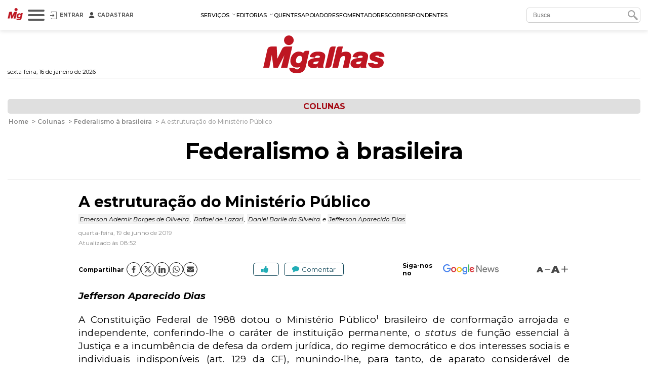

--- FILE ---
content_type: text/html; charset=utf-8
request_url: https://www.migalhas.com.br/coluna/federalismo-a-brasileira/304779/a-estruturacao-do-ministerio-publico
body_size: 30325
content:
<!DOCTYPE html><html lang="pt-br"><head>
    <script nomodule="" src="https://www.migalhas.com.br/polyfills-ie.min.js"></script>
    <meta charset="utf-8">
    <title>A estruturação do Ministério Público - Migalhas</title>
    <base href="https://www.migalhas.com.br/">
    <meta name="viewport" content="width=device-width, initial-scale=1">
    <link id="favicon" rel="icon" type="image/x-icon" href="favicon.ico">
    <style type="text/css">@font-face{font-family:'Montserrat';font-style:italic;font-weight:300;font-display:swap;src:url(https://fonts.gstatic.com/s/montserrat/v31/JTUQjIg1_i6t8kCHKm459WxRxC7m0dR9pBOi.woff2) format('woff2');unicode-range:U+0460-052F, U+1C80-1C8A, U+20B4, U+2DE0-2DFF, U+A640-A69F, U+FE2E-FE2F;}@font-face{font-family:'Montserrat';font-style:italic;font-weight:300;font-display:swap;src:url(https://fonts.gstatic.com/s/montserrat/v31/JTUQjIg1_i6t8kCHKm459WxRzS7m0dR9pBOi.woff2) format('woff2');unicode-range:U+0301, U+0400-045F, U+0490-0491, U+04B0-04B1, U+2116;}@font-face{font-family:'Montserrat';font-style:italic;font-weight:300;font-display:swap;src:url(https://fonts.gstatic.com/s/montserrat/v31/JTUQjIg1_i6t8kCHKm459WxRxi7m0dR9pBOi.woff2) format('woff2');unicode-range:U+0102-0103, U+0110-0111, U+0128-0129, U+0168-0169, U+01A0-01A1, U+01AF-01B0, U+0300-0301, U+0303-0304, U+0308-0309, U+0323, U+0329, U+1EA0-1EF9, U+20AB;}@font-face{font-family:'Montserrat';font-style:italic;font-weight:300;font-display:swap;src:url(https://fonts.gstatic.com/s/montserrat/v31/JTUQjIg1_i6t8kCHKm459WxRxy7m0dR9pBOi.woff2) format('woff2');unicode-range:U+0100-02BA, U+02BD-02C5, U+02C7-02CC, U+02CE-02D7, U+02DD-02FF, U+0304, U+0308, U+0329, U+1D00-1DBF, U+1E00-1E9F, U+1EF2-1EFF, U+2020, U+20A0-20AB, U+20AD-20C0, U+2113, U+2C60-2C7F, U+A720-A7FF;}@font-face{font-family:'Montserrat';font-style:italic;font-weight:300;font-display:swap;src:url(https://fonts.gstatic.com/s/montserrat/v31/JTUQjIg1_i6t8kCHKm459WxRyS7m0dR9pA.woff2) format('woff2');unicode-range:U+0000-00FF, U+0131, U+0152-0153, U+02BB-02BC, U+02C6, U+02DA, U+02DC, U+0304, U+0308, U+0329, U+2000-206F, U+20AC, U+2122, U+2191, U+2193, U+2212, U+2215, U+FEFF, U+FFFD;}@font-face{font-family:'Montserrat';font-style:italic;font-weight:400;font-display:swap;src:url(https://fonts.gstatic.com/s/montserrat/v31/JTUQjIg1_i6t8kCHKm459WxRxC7m0dR9pBOi.woff2) format('woff2');unicode-range:U+0460-052F, U+1C80-1C8A, U+20B4, U+2DE0-2DFF, U+A640-A69F, U+FE2E-FE2F;}@font-face{font-family:'Montserrat';font-style:italic;font-weight:400;font-display:swap;src:url(https://fonts.gstatic.com/s/montserrat/v31/JTUQjIg1_i6t8kCHKm459WxRzS7m0dR9pBOi.woff2) format('woff2');unicode-range:U+0301, U+0400-045F, U+0490-0491, U+04B0-04B1, U+2116;}@font-face{font-family:'Montserrat';font-style:italic;font-weight:400;font-display:swap;src:url(https://fonts.gstatic.com/s/montserrat/v31/JTUQjIg1_i6t8kCHKm459WxRxi7m0dR9pBOi.woff2) format('woff2');unicode-range:U+0102-0103, U+0110-0111, U+0128-0129, U+0168-0169, U+01A0-01A1, U+01AF-01B0, U+0300-0301, U+0303-0304, U+0308-0309, U+0323, U+0329, U+1EA0-1EF9, U+20AB;}@font-face{font-family:'Montserrat';font-style:italic;font-weight:400;font-display:swap;src:url(https://fonts.gstatic.com/s/montserrat/v31/JTUQjIg1_i6t8kCHKm459WxRxy7m0dR9pBOi.woff2) format('woff2');unicode-range:U+0100-02BA, U+02BD-02C5, U+02C7-02CC, U+02CE-02D7, U+02DD-02FF, U+0304, U+0308, U+0329, U+1D00-1DBF, U+1E00-1E9F, U+1EF2-1EFF, U+2020, U+20A0-20AB, U+20AD-20C0, U+2113, U+2C60-2C7F, U+A720-A7FF;}@font-face{font-family:'Montserrat';font-style:italic;font-weight:400;font-display:swap;src:url(https://fonts.gstatic.com/s/montserrat/v31/JTUQjIg1_i6t8kCHKm459WxRyS7m0dR9pA.woff2) format('woff2');unicode-range:U+0000-00FF, U+0131, U+0152-0153, U+02BB-02BC, U+02C6, U+02DA, U+02DC, U+0304, U+0308, U+0329, U+2000-206F, U+20AC, U+2122, U+2191, U+2193, U+2212, U+2215, U+FEFF, U+FFFD;}@font-face{font-family:'Montserrat';font-style:italic;font-weight:500;font-display:swap;src:url(https://fonts.gstatic.com/s/montserrat/v31/JTUQjIg1_i6t8kCHKm459WxRxC7m0dR9pBOi.woff2) format('woff2');unicode-range:U+0460-052F, U+1C80-1C8A, U+20B4, U+2DE0-2DFF, U+A640-A69F, U+FE2E-FE2F;}@font-face{font-family:'Montserrat';font-style:italic;font-weight:500;font-display:swap;src:url(https://fonts.gstatic.com/s/montserrat/v31/JTUQjIg1_i6t8kCHKm459WxRzS7m0dR9pBOi.woff2) format('woff2');unicode-range:U+0301, U+0400-045F, U+0490-0491, U+04B0-04B1, U+2116;}@font-face{font-family:'Montserrat';font-style:italic;font-weight:500;font-display:swap;src:url(https://fonts.gstatic.com/s/montserrat/v31/JTUQjIg1_i6t8kCHKm459WxRxi7m0dR9pBOi.woff2) format('woff2');unicode-range:U+0102-0103, U+0110-0111, U+0128-0129, U+0168-0169, U+01A0-01A1, U+01AF-01B0, U+0300-0301, U+0303-0304, U+0308-0309, U+0323, U+0329, U+1EA0-1EF9, U+20AB;}@font-face{font-family:'Montserrat';font-style:italic;font-weight:500;font-display:swap;src:url(https://fonts.gstatic.com/s/montserrat/v31/JTUQjIg1_i6t8kCHKm459WxRxy7m0dR9pBOi.woff2) format('woff2');unicode-range:U+0100-02BA, U+02BD-02C5, U+02C7-02CC, U+02CE-02D7, U+02DD-02FF, U+0304, U+0308, U+0329, U+1D00-1DBF, U+1E00-1E9F, U+1EF2-1EFF, U+2020, U+20A0-20AB, U+20AD-20C0, U+2113, U+2C60-2C7F, U+A720-A7FF;}@font-face{font-family:'Montserrat';font-style:italic;font-weight:500;font-display:swap;src:url(https://fonts.gstatic.com/s/montserrat/v31/JTUQjIg1_i6t8kCHKm459WxRyS7m0dR9pA.woff2) format('woff2');unicode-range:U+0000-00FF, U+0131, U+0152-0153, U+02BB-02BC, U+02C6, U+02DA, U+02DC, U+0304, U+0308, U+0329, U+2000-206F, U+20AC, U+2122, U+2191, U+2193, U+2212, U+2215, U+FEFF, U+FFFD;}@font-face{font-family:'Montserrat';font-style:italic;font-weight:600;font-display:swap;src:url(https://fonts.gstatic.com/s/montserrat/v31/JTUQjIg1_i6t8kCHKm459WxRxC7m0dR9pBOi.woff2) format('woff2');unicode-range:U+0460-052F, U+1C80-1C8A, U+20B4, U+2DE0-2DFF, U+A640-A69F, U+FE2E-FE2F;}@font-face{font-family:'Montserrat';font-style:italic;font-weight:600;font-display:swap;src:url(https://fonts.gstatic.com/s/montserrat/v31/JTUQjIg1_i6t8kCHKm459WxRzS7m0dR9pBOi.woff2) format('woff2');unicode-range:U+0301, U+0400-045F, U+0490-0491, U+04B0-04B1, U+2116;}@font-face{font-family:'Montserrat';font-style:italic;font-weight:600;font-display:swap;src:url(https://fonts.gstatic.com/s/montserrat/v31/JTUQjIg1_i6t8kCHKm459WxRxi7m0dR9pBOi.woff2) format('woff2');unicode-range:U+0102-0103, U+0110-0111, U+0128-0129, U+0168-0169, U+01A0-01A1, U+01AF-01B0, U+0300-0301, U+0303-0304, U+0308-0309, U+0323, U+0329, U+1EA0-1EF9, U+20AB;}@font-face{font-family:'Montserrat';font-style:italic;font-weight:600;font-display:swap;src:url(https://fonts.gstatic.com/s/montserrat/v31/JTUQjIg1_i6t8kCHKm459WxRxy7m0dR9pBOi.woff2) format('woff2');unicode-range:U+0100-02BA, U+02BD-02C5, U+02C7-02CC, U+02CE-02D7, U+02DD-02FF, U+0304, U+0308, U+0329, U+1D00-1DBF, U+1E00-1E9F, U+1EF2-1EFF, U+2020, U+20A0-20AB, U+20AD-20C0, U+2113, U+2C60-2C7F, U+A720-A7FF;}@font-face{font-family:'Montserrat';font-style:italic;font-weight:600;font-display:swap;src:url(https://fonts.gstatic.com/s/montserrat/v31/JTUQjIg1_i6t8kCHKm459WxRyS7m0dR9pA.woff2) format('woff2');unicode-range:U+0000-00FF, U+0131, U+0152-0153, U+02BB-02BC, U+02C6, U+02DA, U+02DC, U+0304, U+0308, U+0329, U+2000-206F, U+20AC, U+2122, U+2191, U+2193, U+2212, U+2215, U+FEFF, U+FFFD;}@font-face{font-family:'Montserrat';font-style:italic;font-weight:700;font-display:swap;src:url(https://fonts.gstatic.com/s/montserrat/v31/JTUQjIg1_i6t8kCHKm459WxRxC7m0dR9pBOi.woff2) format('woff2');unicode-range:U+0460-052F, U+1C80-1C8A, U+20B4, U+2DE0-2DFF, U+A640-A69F, U+FE2E-FE2F;}@font-face{font-family:'Montserrat';font-style:italic;font-weight:700;font-display:swap;src:url(https://fonts.gstatic.com/s/montserrat/v31/JTUQjIg1_i6t8kCHKm459WxRzS7m0dR9pBOi.woff2) format('woff2');unicode-range:U+0301, U+0400-045F, U+0490-0491, U+04B0-04B1, U+2116;}@font-face{font-family:'Montserrat';font-style:italic;font-weight:700;font-display:swap;src:url(https://fonts.gstatic.com/s/montserrat/v31/JTUQjIg1_i6t8kCHKm459WxRxi7m0dR9pBOi.woff2) format('woff2');unicode-range:U+0102-0103, U+0110-0111, U+0128-0129, U+0168-0169, U+01A0-01A1, U+01AF-01B0, U+0300-0301, U+0303-0304, U+0308-0309, U+0323, U+0329, U+1EA0-1EF9, U+20AB;}@font-face{font-family:'Montserrat';font-style:italic;font-weight:700;font-display:swap;src:url(https://fonts.gstatic.com/s/montserrat/v31/JTUQjIg1_i6t8kCHKm459WxRxy7m0dR9pBOi.woff2) format('woff2');unicode-range:U+0100-02BA, U+02BD-02C5, U+02C7-02CC, U+02CE-02D7, U+02DD-02FF, U+0304, U+0308, U+0329, U+1D00-1DBF, U+1E00-1E9F, U+1EF2-1EFF, U+2020, U+20A0-20AB, U+20AD-20C0, U+2113, U+2C60-2C7F, U+A720-A7FF;}@font-face{font-family:'Montserrat';font-style:italic;font-weight:700;font-display:swap;src:url(https://fonts.gstatic.com/s/montserrat/v31/JTUQjIg1_i6t8kCHKm459WxRyS7m0dR9pA.woff2) format('woff2');unicode-range:U+0000-00FF, U+0131, U+0152-0153, U+02BB-02BC, U+02C6, U+02DA, U+02DC, U+0304, U+0308, U+0329, U+2000-206F, U+20AC, U+2122, U+2191, U+2193, U+2212, U+2215, U+FEFF, U+FFFD;}@font-face{font-family:'Montserrat';font-style:normal;font-weight:300;font-display:swap;src:url(https://fonts.gstatic.com/s/montserrat/v31/JTUSjIg1_i6t8kCHKm459WRhyyTh89ZNpQ.woff2) format('woff2');unicode-range:U+0460-052F, U+1C80-1C8A, U+20B4, U+2DE0-2DFF, U+A640-A69F, U+FE2E-FE2F;}@font-face{font-family:'Montserrat';font-style:normal;font-weight:300;font-display:swap;src:url(https://fonts.gstatic.com/s/montserrat/v31/JTUSjIg1_i6t8kCHKm459W1hyyTh89ZNpQ.woff2) format('woff2');unicode-range:U+0301, U+0400-045F, U+0490-0491, U+04B0-04B1, U+2116;}@font-face{font-family:'Montserrat';font-style:normal;font-weight:300;font-display:swap;src:url(https://fonts.gstatic.com/s/montserrat/v31/JTUSjIg1_i6t8kCHKm459WZhyyTh89ZNpQ.woff2) format('woff2');unicode-range:U+0102-0103, U+0110-0111, U+0128-0129, U+0168-0169, U+01A0-01A1, U+01AF-01B0, U+0300-0301, U+0303-0304, U+0308-0309, U+0323, U+0329, U+1EA0-1EF9, U+20AB;}@font-face{font-family:'Montserrat';font-style:normal;font-weight:300;font-display:swap;src:url(https://fonts.gstatic.com/s/montserrat/v31/JTUSjIg1_i6t8kCHKm459WdhyyTh89ZNpQ.woff2) format('woff2');unicode-range:U+0100-02BA, U+02BD-02C5, U+02C7-02CC, U+02CE-02D7, U+02DD-02FF, U+0304, U+0308, U+0329, U+1D00-1DBF, U+1E00-1E9F, U+1EF2-1EFF, U+2020, U+20A0-20AB, U+20AD-20C0, U+2113, U+2C60-2C7F, U+A720-A7FF;}@font-face{font-family:'Montserrat';font-style:normal;font-weight:300;font-display:swap;src:url(https://fonts.gstatic.com/s/montserrat/v31/JTUSjIg1_i6t8kCHKm459WlhyyTh89Y.woff2) format('woff2');unicode-range:U+0000-00FF, U+0131, U+0152-0153, U+02BB-02BC, U+02C6, U+02DA, U+02DC, U+0304, U+0308, U+0329, U+2000-206F, U+20AC, U+2122, U+2191, U+2193, U+2212, U+2215, U+FEFF, U+FFFD;}@font-face{font-family:'Montserrat';font-style:normal;font-weight:400;font-display:swap;src:url(https://fonts.gstatic.com/s/montserrat/v31/JTUSjIg1_i6t8kCHKm459WRhyyTh89ZNpQ.woff2) format('woff2');unicode-range:U+0460-052F, U+1C80-1C8A, U+20B4, U+2DE0-2DFF, U+A640-A69F, U+FE2E-FE2F;}@font-face{font-family:'Montserrat';font-style:normal;font-weight:400;font-display:swap;src:url(https://fonts.gstatic.com/s/montserrat/v31/JTUSjIg1_i6t8kCHKm459W1hyyTh89ZNpQ.woff2) format('woff2');unicode-range:U+0301, U+0400-045F, U+0490-0491, U+04B0-04B1, U+2116;}@font-face{font-family:'Montserrat';font-style:normal;font-weight:400;font-display:swap;src:url(https://fonts.gstatic.com/s/montserrat/v31/JTUSjIg1_i6t8kCHKm459WZhyyTh89ZNpQ.woff2) format('woff2');unicode-range:U+0102-0103, U+0110-0111, U+0128-0129, U+0168-0169, U+01A0-01A1, U+01AF-01B0, U+0300-0301, U+0303-0304, U+0308-0309, U+0323, U+0329, U+1EA0-1EF9, U+20AB;}@font-face{font-family:'Montserrat';font-style:normal;font-weight:400;font-display:swap;src:url(https://fonts.gstatic.com/s/montserrat/v31/JTUSjIg1_i6t8kCHKm459WdhyyTh89ZNpQ.woff2) format('woff2');unicode-range:U+0100-02BA, U+02BD-02C5, U+02C7-02CC, U+02CE-02D7, U+02DD-02FF, U+0304, U+0308, U+0329, U+1D00-1DBF, U+1E00-1E9F, U+1EF2-1EFF, U+2020, U+20A0-20AB, U+20AD-20C0, U+2113, U+2C60-2C7F, U+A720-A7FF;}@font-face{font-family:'Montserrat';font-style:normal;font-weight:400;font-display:swap;src:url(https://fonts.gstatic.com/s/montserrat/v31/JTUSjIg1_i6t8kCHKm459WlhyyTh89Y.woff2) format('woff2');unicode-range:U+0000-00FF, U+0131, U+0152-0153, U+02BB-02BC, U+02C6, U+02DA, U+02DC, U+0304, U+0308, U+0329, U+2000-206F, U+20AC, U+2122, U+2191, U+2193, U+2212, U+2215, U+FEFF, U+FFFD;}@font-face{font-family:'Montserrat';font-style:normal;font-weight:500;font-display:swap;src:url(https://fonts.gstatic.com/s/montserrat/v31/JTUSjIg1_i6t8kCHKm459WRhyyTh89ZNpQ.woff2) format('woff2');unicode-range:U+0460-052F, U+1C80-1C8A, U+20B4, U+2DE0-2DFF, U+A640-A69F, U+FE2E-FE2F;}@font-face{font-family:'Montserrat';font-style:normal;font-weight:500;font-display:swap;src:url(https://fonts.gstatic.com/s/montserrat/v31/JTUSjIg1_i6t8kCHKm459W1hyyTh89ZNpQ.woff2) format('woff2');unicode-range:U+0301, U+0400-045F, U+0490-0491, U+04B0-04B1, U+2116;}@font-face{font-family:'Montserrat';font-style:normal;font-weight:500;font-display:swap;src:url(https://fonts.gstatic.com/s/montserrat/v31/JTUSjIg1_i6t8kCHKm459WZhyyTh89ZNpQ.woff2) format('woff2');unicode-range:U+0102-0103, U+0110-0111, U+0128-0129, U+0168-0169, U+01A0-01A1, U+01AF-01B0, U+0300-0301, U+0303-0304, U+0308-0309, U+0323, U+0329, U+1EA0-1EF9, U+20AB;}@font-face{font-family:'Montserrat';font-style:normal;font-weight:500;font-display:swap;src:url(https://fonts.gstatic.com/s/montserrat/v31/JTUSjIg1_i6t8kCHKm459WdhyyTh89ZNpQ.woff2) format('woff2');unicode-range:U+0100-02BA, U+02BD-02C5, U+02C7-02CC, U+02CE-02D7, U+02DD-02FF, U+0304, U+0308, U+0329, U+1D00-1DBF, U+1E00-1E9F, U+1EF2-1EFF, U+2020, U+20A0-20AB, U+20AD-20C0, U+2113, U+2C60-2C7F, U+A720-A7FF;}@font-face{font-family:'Montserrat';font-style:normal;font-weight:500;font-display:swap;src:url(https://fonts.gstatic.com/s/montserrat/v31/JTUSjIg1_i6t8kCHKm459WlhyyTh89Y.woff2) format('woff2');unicode-range:U+0000-00FF, U+0131, U+0152-0153, U+02BB-02BC, U+02C6, U+02DA, U+02DC, U+0304, U+0308, U+0329, U+2000-206F, U+20AC, U+2122, U+2191, U+2193, U+2212, U+2215, U+FEFF, U+FFFD;}@font-face{font-family:'Montserrat';font-style:normal;font-weight:600;font-display:swap;src:url(https://fonts.gstatic.com/s/montserrat/v31/JTUSjIg1_i6t8kCHKm459WRhyyTh89ZNpQ.woff2) format('woff2');unicode-range:U+0460-052F, U+1C80-1C8A, U+20B4, U+2DE0-2DFF, U+A640-A69F, U+FE2E-FE2F;}@font-face{font-family:'Montserrat';font-style:normal;font-weight:600;font-display:swap;src:url(https://fonts.gstatic.com/s/montserrat/v31/JTUSjIg1_i6t8kCHKm459W1hyyTh89ZNpQ.woff2) format('woff2');unicode-range:U+0301, U+0400-045F, U+0490-0491, U+04B0-04B1, U+2116;}@font-face{font-family:'Montserrat';font-style:normal;font-weight:600;font-display:swap;src:url(https://fonts.gstatic.com/s/montserrat/v31/JTUSjIg1_i6t8kCHKm459WZhyyTh89ZNpQ.woff2) format('woff2');unicode-range:U+0102-0103, U+0110-0111, U+0128-0129, U+0168-0169, U+01A0-01A1, U+01AF-01B0, U+0300-0301, U+0303-0304, U+0308-0309, U+0323, U+0329, U+1EA0-1EF9, U+20AB;}@font-face{font-family:'Montserrat';font-style:normal;font-weight:600;font-display:swap;src:url(https://fonts.gstatic.com/s/montserrat/v31/JTUSjIg1_i6t8kCHKm459WdhyyTh89ZNpQ.woff2) format('woff2');unicode-range:U+0100-02BA, U+02BD-02C5, U+02C7-02CC, U+02CE-02D7, U+02DD-02FF, U+0304, U+0308, U+0329, U+1D00-1DBF, U+1E00-1E9F, U+1EF2-1EFF, U+2020, U+20A0-20AB, U+20AD-20C0, U+2113, U+2C60-2C7F, U+A720-A7FF;}@font-face{font-family:'Montserrat';font-style:normal;font-weight:600;font-display:swap;src:url(https://fonts.gstatic.com/s/montserrat/v31/JTUSjIg1_i6t8kCHKm459WlhyyTh89Y.woff2) format('woff2');unicode-range:U+0000-00FF, U+0131, U+0152-0153, U+02BB-02BC, U+02C6, U+02DA, U+02DC, U+0304, U+0308, U+0329, U+2000-206F, U+20AC, U+2122, U+2191, U+2193, U+2212, U+2215, U+FEFF, U+FFFD;}@font-face{font-family:'Montserrat';font-style:normal;font-weight:700;font-display:swap;src:url(https://fonts.gstatic.com/s/montserrat/v31/JTUSjIg1_i6t8kCHKm459WRhyyTh89ZNpQ.woff2) format('woff2');unicode-range:U+0460-052F, U+1C80-1C8A, U+20B4, U+2DE0-2DFF, U+A640-A69F, U+FE2E-FE2F;}@font-face{font-family:'Montserrat';font-style:normal;font-weight:700;font-display:swap;src:url(https://fonts.gstatic.com/s/montserrat/v31/JTUSjIg1_i6t8kCHKm459W1hyyTh89ZNpQ.woff2) format('woff2');unicode-range:U+0301, U+0400-045F, U+0490-0491, U+04B0-04B1, U+2116;}@font-face{font-family:'Montserrat';font-style:normal;font-weight:700;font-display:swap;src:url(https://fonts.gstatic.com/s/montserrat/v31/JTUSjIg1_i6t8kCHKm459WZhyyTh89ZNpQ.woff2) format('woff2');unicode-range:U+0102-0103, U+0110-0111, U+0128-0129, U+0168-0169, U+01A0-01A1, U+01AF-01B0, U+0300-0301, U+0303-0304, U+0308-0309, U+0323, U+0329, U+1EA0-1EF9, U+20AB;}@font-face{font-family:'Montserrat';font-style:normal;font-weight:700;font-display:swap;src:url(https://fonts.gstatic.com/s/montserrat/v31/JTUSjIg1_i6t8kCHKm459WdhyyTh89ZNpQ.woff2) format('woff2');unicode-range:U+0100-02BA, U+02BD-02C5, U+02C7-02CC, U+02CE-02D7, U+02DD-02FF, U+0304, U+0308, U+0329, U+1D00-1DBF, U+1E00-1E9F, U+1EF2-1EFF, U+2020, U+20A0-20AB, U+20AD-20C0, U+2113, U+2C60-2C7F, U+A720-A7FF;}@font-face{font-family:'Montserrat';font-style:normal;font-weight:700;font-display:swap;src:url(https://fonts.gstatic.com/s/montserrat/v31/JTUSjIg1_i6t8kCHKm459WlhyyTh89Y.woff2) format('woff2');unicode-range:U+0000-00FF, U+0131, U+0152-0153, U+02BB-02BC, U+02C6, U+02DA, U+02DC, U+0304, U+0308, U+0329, U+2000-206F, U+20AC, U+2122, U+2191, U+2193, U+2212, U+2215, U+FEFF, U+FFFD;}@font-face{font-family:'Montserrat';font-style:normal;font-weight:900;font-display:swap;src:url(https://fonts.gstatic.com/s/montserrat/v31/JTUSjIg1_i6t8kCHKm459WRhyyTh89ZNpQ.woff2) format('woff2');unicode-range:U+0460-052F, U+1C80-1C8A, U+20B4, U+2DE0-2DFF, U+A640-A69F, U+FE2E-FE2F;}@font-face{font-family:'Montserrat';font-style:normal;font-weight:900;font-display:swap;src:url(https://fonts.gstatic.com/s/montserrat/v31/JTUSjIg1_i6t8kCHKm459W1hyyTh89ZNpQ.woff2) format('woff2');unicode-range:U+0301, U+0400-045F, U+0490-0491, U+04B0-04B1, U+2116;}@font-face{font-family:'Montserrat';font-style:normal;font-weight:900;font-display:swap;src:url(https://fonts.gstatic.com/s/montserrat/v31/JTUSjIg1_i6t8kCHKm459WZhyyTh89ZNpQ.woff2) format('woff2');unicode-range:U+0102-0103, U+0110-0111, U+0128-0129, U+0168-0169, U+01A0-01A1, U+01AF-01B0, U+0300-0301, U+0303-0304, U+0308-0309, U+0323, U+0329, U+1EA0-1EF9, U+20AB;}@font-face{font-family:'Montserrat';font-style:normal;font-weight:900;font-display:swap;src:url(https://fonts.gstatic.com/s/montserrat/v31/JTUSjIg1_i6t8kCHKm459WdhyyTh89ZNpQ.woff2) format('woff2');unicode-range:U+0100-02BA, U+02BD-02C5, U+02C7-02CC, U+02CE-02D7, U+02DD-02FF, U+0304, U+0308, U+0329, U+1D00-1DBF, U+1E00-1E9F, U+1EF2-1EFF, U+2020, U+20A0-20AB, U+20AD-20C0, U+2113, U+2C60-2C7F, U+A720-A7FF;}@font-face{font-family:'Montserrat';font-style:normal;font-weight:900;font-display:swap;src:url(https://fonts.gstatic.com/s/montserrat/v31/JTUSjIg1_i6t8kCHKm459WlhyyTh89Y.woff2) format('woff2');unicode-range:U+0000-00FF, U+0131, U+0152-0153, U+02BB-02BC, U+02C6, U+02DA, U+02DC, U+0304, U+0308, U+0329, U+2000-206F, U+20AC, U+2122, U+2191, U+2193, U+2212, U+2215, U+FEFF, U+FFFD;}</style>
    
    <link rel="dns-prefetch" href="https://s.migalhas.com.br/">
    <link rel="dns-prefetch" href="https://front.migalhas.com.br/">
    <link rel="dns-prefetch" href="https://ad.migalhas.com.br/">
    <link rel="dns-prefetch" href="https://img.migalhas.com.br/">
    <link rel="dns-prefetch" href="https://img2.migalhas.com.br/">
    <!-- Icone mobile -->
    <link rel="apple-touch-icon" href="/assets/images/icone.png">
    <link rel="icon" href="/assets/images/icone.png">
    <style>
      .nsm-dialog.full-modal {
        max-width: 1250px !important;
      }
      .nsm-dialog.md-modal {
        max-width: 768px !important;
      }
      .nsm-dialog.dark > .nsm-content {
        background-color: #202020 !important;
      }
      .nsm-content {
        padding: 25px !important;
      }
      .nsm-dialog.dark > .nsm-content > .nsm-dialog-btn-close {
        color: #ffffff !important;
        top: 5px !important;
        right: 5px !important;
      }
      .nsm-dialog.half-height-modal > .nsm-content {
        height: 50vh !important;
      }
      .nsm-dialog.height-85-modal > .nsm-content {
        height: 85vh !important;
      }
      .nsm-dialog.height-515-modal > .nsm-content {
        height: 515px !important;
      }
      @media (max-width: 768px) {
        .nsm-dialog.height-515-modal > .nsm-content {
          height: calc(100vh - 50px) !important;
        }
      }
    </style>
    <script>
      window.dataLayer = window.dataLayer || [];
      function gtag() {
        dataLayer.push(arguments);
      }
      gtag("js", new Date());
      gtag("config", "G-QRFDNT1QDT");
    </script>
  <link rel="stylesheet" href="styles.e8fc61c62b56257a.css"><meta name="twitter:title" content="A estruturação do Ministério Público - Migalhas"><meta name="twitter:image:alt" content="A estruturação do Ministério Público - Migalhas"><meta name="title" content="A estruturação do Ministério Público - Migalhas"><meta itemprop="name" content="A estruturação do Ministério Público - Migalhas"><meta name="twitter:description" content="A estruturação do Ministério Público."><meta name="description" content="A estruturação do Ministério Público."><meta itemprop="description" content="A estruturação do Ministério Público."><meta itemprop="image" content="https://img2.migalhas.com.br/_MEDPROC_/https__www.migalhas.com.br__SL__res__SL__img__SL__coluna__SL__federalismo-a-brasileira.jpg._PROC_RPROP1W1200H630RED255GREEN255BLUE255CP75CCH31622400.jpg"><meta property="og:image" content="https://img2.migalhas.com.br/_MEDPROC_/https__www.migalhas.com.br__SL__res__SL__img__SL__coluna__SL__federalismo-a-brasileira.jpg._PROC_RPROP1W1200H630RED255GREEN255BLUE255CP75CCH31622400.jpg"><meta property="article:modified_time" content="2019-06-19T08:52:40-03:00"><meta property="article:published_time" content="2019-06-19T00:00:00-03:00"><meta property="article:section" content="Colunas - Federalismo à brasileira"><meta property="article:tag" content="estrutura&amp;ccedil;&amp;atilde;o, Minist&amp;eacute;rio P&amp;uacute;blico"><meta property="og:type" content="article"><meta property="og:updated_time" content="2019-06-19T08:52:40-03:00"><meta name="published_date" content="2019-06-19T00:00:00-03:00"><meta http-equiv="X-UA-Compatible" content="IE=edge"><meta http-equiv="content-language" content="pt-br"><meta http-equiv="content-type" content="text/html; charset=utf-8"><meta property="fb:app_id" content="1774817415942244"><meta property="fb:pages" content="159417584123525"><meta property="og:description" content="A estruturação do Ministério Público."><meta property="og:image:alt" content="A estruturação do Ministério Público - Migalhas"><meta property="og:image:height" content="null"><meta property="og:image:width" content="null"><meta property="og:locale" content="pt_br"><meta property="og:site_name" content="Migalhas"><meta property="og:title" content="A estruturação do Ministério Público - Migalhas"><meta property="og:url" content="https://www.migalhas.com.br/coluna/federalismo-a-brasileira/304779/a-estruturacao-do-ministerio-publico"><meta name="image" content="https://img2.migalhas.com.br/_MEDPROC_/https__www.migalhas.com.br__SL__res__SL__img__SL__coluna__SL__federalismo-a-brasileira.jpg._PROC_RPROP1W1200H630RED255GREEN255BLUE255CP75CCH31622400.jpg"><meta name="keywords" content="estrutura&amp;ccedil;&amp;atilde;o, Minist&amp;eacute;rio P&amp;uacute;blico"><meta name="twitter:card" content="summary_large_image"><meta name="twitter:creator" content="@PortalMigalhas"><meta name="twitter:image" content="https://img2.migalhas.com.br/_MEDPROC_/https__www.migalhas.com.br__SL__res__SL__img__SL__coluna__SL__federalismo-a-brasileira.jpg._PROC_RPROP1W1200H630RED255GREEN255BLUE255CP75CCH31622400.jpg"><meta name="twitter:site" content="@PortalMigalhas"><script type="application/ld+json">{"@context":"https://schema.org","@graph":[{"@type":"Article","headline":"A estruturação do Ministério Público - Migalhas","description":"A estruturação do Ministério Público.","keywords":"estrutura&ccedil;&atilde;o, Minist&eacute;rio P&uacute;blico","image":["https://www.migalhas.com.br/res/img/coluna/federalismo-a-brasileira.jpg"],"datePublished":"2019-06-19T00:00:00-03:00","dateModified":"2019-06-19T08:52:40-03:00","author":[{"@type":"Person","name":"Emerson Ademir Borges de Oliveira","url":"https://www.migalhas.com.br/autor/emerson-ademir-borges-de-oliveira"},{"@type":"Person","name":"Rafael de Lazari","url":"https://www.migalhas.com.br/autor/rafael-de-lazari"},{"@type":"Person","name":"Daniel Barile da Silveira","url":"https://www.migalhas.com.br/autor/daniel-barile-da-silveira"},{"@type":"Person","name":"Jefferson Aparecido Dias","url":"https://www.migalhas.com.br/autor/jefferson-aparecido-dias"}],"publisher":{"@type":"Organization","name":"Migalhas","logo":{"@type":"ImageObject","url":"https://www.migalhas.com.br/img/ld_migalhas.png"}},"mainEntityOfPage":{"@type":"WebPage","@id":"https://www.migalhas.com.br/coluna/federalismo-a-brasileira/304779/a-estruturacao-do-ministerio-publico"}},{"@type":"BreadcrumbList","name":"Migalhas","itemListElement":[{"@type":"ListItem","position":1,"item":{"@type":"WebPage","@id":"https://www.migalhas.com.br/","name":"Migalhas"}},{"@type":"ListItem","position":2,"item":{"@type":"WebPage","@id":"https://www.migalhas.com.br/colunas","name":"Colunas"}},{"@type":"ListItem","position":3,"item":{"@type":"WebPage","@id":"https://www.migalhas.com.br/coluna/federalismo-a-brasileira","name":"Federalismo à brasileira"}},{"@type":"ListItem","position":4,"item":{"@type":"WebPage","@id":"https://www.migalhas.com.br/coluna/federalismo-a-brasileira/304779/a-estruturacao-do-ministerio-publico","name":"A estruturação do Ministério Público - Migalhas"}}]}]}</script><link rel="canonical" href="https://www.migalhas.com.br/coluna/federalismo-a-brasileira/304779/a-estruturacao-do-ministerio-publico"><link rel="amphtml" href="https://www.migalhas.com.br/amp/coluna/federalismo-a-brasileira/304779/a-estruturacao-do-ministerio-publico"><style ng-transition="app-root"></style><script class="preboot-inline-script">var prebootInitFn = (function() {
      

function start(prebootData,win){const _document=(win||window).document||{},currentScript=_document.currentScript||[].slice.call(_document.getElementsByTagName("script"),-1)[0];if(!currentScript)return void console.error("Preboot initialization failed, no currentScript has been detected.");let serverNode=currentScript.parentNode;if(!serverNode)return void console.error("Preboot initialization failed, the script is detached");serverNode.removeChild(currentScript);let eventSelectors=(prebootData.opts||{}).eventSelectors||[];const appData={root:prebootData.opts?getAppRoot(_document,prebootData.opts,serverNode):null,events:[]};prebootData.apps&&prebootData.apps.push(appData),eventSelectors=eventSelectors.map(eventSelector=>(eventSelector.hasOwnProperty("replay")||(eventSelector.replay=!0),eventSelector)),eventSelectors.forEach(eventSelector=>handleEvents(_document,prebootData,appData,eventSelector))}

function createOverlay(_document){let overlay=_document.createElement("div");return overlay.setAttribute("id","prebootOverlay"),overlay.setAttribute("style","display:none;position:absolute;left:0;top:0;width:100%;height:100%;z-index:999999;background:black;opacity:.3"),_document.documentElement.appendChild(overlay),overlay}

function getAppRoot(_document,opts,serverNode){const root={serverNode};return root.clientNode=opts.buffer?createBuffer(root):root.serverNode,opts.disableOverlay||(root.overlay=createOverlay(_document)),root}

function handleEvents(_document,prebootData,appData,eventSelector){const serverRoot=appData.root.serverNode;!serverRoot||eventSelector.events.forEach(eventName=>{const handler=createListenHandler(_document,prebootData,eventSelector,appData);serverRoot.addEventListener(eventName,handler,!0),prebootData.listeners&&prebootData.listeners.push({node:serverRoot,eventName,handler})})}

function createListenHandler(_document,prebootData,eventSelector,appData){const CARET_EVENTS=["keyup","keydown","focusin","mouseup","mousedown"],CARET_NODES=["INPUT","TEXTAREA"],matches=_document.documentElement.matches||_document.documentElement.msMatchesSelector,opts=prebootData.opts;return function(event){const node=event.target;if(!matches.call(node,eventSelector.selector))return;const root=appData.root,eventName=event.type;if(!node||!eventName)return;const keyCodes=eventSelector.keyCodes;if(keyCodes&&keyCodes.length&&!keyCodes.filter(keyCode=>event.which===keyCode).length)return;eventSelector.preventDefault&&event.preventDefault(),eventSelector.action&&eventSelector.action(node,event);const nodeKey=getNodeKeyForPreboot({root,node});if(CARET_EVENTS.indexOf(eventName)>=0){const isCaretNode=CARET_NODES.indexOf(node.tagName?node.tagName:"")>=0;prebootData.activeNode={root,node,nodeKey,selection:isCaretNode?getSelection(node):void 0}}else"change"!==eventName&&"focusout"!==eventName&&(prebootData.activeNode=void 0);if(opts&&!opts.disableOverlay&&eventSelector.freeze){const overlay=root.overlay;overlay.style.display="block",setTimeout(()=>{overlay.style.display="none"},1e4)}eventSelector.replay&&appData.events.push({node,nodeKey,event,name:eventName})}}

function getSelection(node){const nodeValue=(node=node||{}).value||"",selection={start:nodeValue.length,end:nodeValue.length,direction:"forward"};try{(node.selectionStart||0===node.selectionStart)&&(selection.start=node.selectionStart,selection.end=node.selectionEnd?node.selectionEnd:0,selection.direction=node.selectionDirection?node.selectionDirection:"none")}catch(ex){}return selection}

function createBuffer(root){const serverNode=root.serverNode;if(!serverNode||!serverNode.parentNode||serverNode===document.documentElement||serverNode===document.body)return serverNode;const rootClientNode=serverNode.cloneNode(!1);return rootClientNode.style.display="none",serverNode.parentNode.insertBefore(rootClientNode,serverNode),serverNode.setAttribute("ng-non-bindable",""),rootClientNode}

function getNodeKeyForPreboot(nodeContext){const ancestors=[],root=nodeContext.root,node=nodeContext.node;let temp=node;for(;temp&&temp!==root.serverNode&&temp!==root.clientNode;)ancestors.push(temp),temp=temp.parentNode;temp&&ancestors.push(temp);let key=node.nodeName||"unknown";for(let i2=ancestors.length-1;i2>=0;i2--)if(temp=ancestors[i2],temp.childNodes&&i2>0)for(let j=0;j<temp.childNodes.length;j++)if(temp.childNodes[j]===ancestors[i2-1]){key+="_s"+(j+1);break}return key}


      return (function initAll(opts,win){const theWindow=win||window,data=theWindow.prebootData={opts,apps:[],listeners:[]};return()=>start(data,theWindow)})({"buffer":true,"replay":true,"disableOverlay":false,"eventSelectors":[{"selector":"input,textarea","events":["keypress","keyup","keydown","input","change"]},{"selector":"select,option","events":["change"]},{"selector":"input","events":["keyup"],"preventDefault":true,"keyCodes":[13],"freeze":true},{"selector":"form","events":["submit"],"preventDefault":true,"freeze":true},{"selector":"input,textarea","events":["focusin","focusout","mousedown","mouseup"],"replay":false},{"selector":"button","events":["click"],"preventDefault":true,"freeze":true}],"appRoot":"app-root"});
    })();</script><style ng-transition="app-root">.container[_ngcontent-sc251]{position:relative;width:100%;max-width:100%;display:flex;flex-direction:column}.corpo[_ngcontent-sc251]{min-height:100vh;width:100%;max-width:1365px;margin:auto}.principal[_ngcontent-sc251]{display:flex;width:100%;min-height:50vh;margin-top:10px}@media (max-width: 1365px){.principal[_ngcontent-sc251]{width:1000px;margin:auto;flex-direction:column}}@media (max-width: 1000px){.principal[_ngcontent-sc251]{width:100%}}@media (min-width: 1366px){.principal__conteudo[_ngcontent-sc251]{flex:2}}@media (min-width: 1366px){.principal__side[_ngcontent-sc251]{flex:1;border-left:1px solid #cccccc}}.side__sliders[_ngcontent-sc251]{display:flex}@media (max-width: 600px){.side__sliders[_ngcontent-sc251]{display:block}}.apoiadores[_ngcontent-sc251], .fomentadores[_ngcontent-sc251]{flex:1;padding:15px}.coluna-coordenacao[_ngcontent-sc251], .view[_ngcontent-sc251], .mais-lidas[_ngcontent-sc251], .section-leitura-subtitulo[_ngcontent-sc251]{padding:15px}.section-leitura-subtitulo[_ngcontent-sc251]   .leitura-subtitulo[_ngcontent-sc251]{width:100%;padding-bottom:30px;display:flex;align-items:center;justify-content:center;border-bottom:1px solid #cccccc;font-size:45px;line-height:50px;font-weight:700;letter-spacing:0;color:#a40c16}</style><style ng-transition="app-root">.container[_ngcontent-sc61]{width:100%;max-width:1365px;margin:auto;padding:5px 15px}.container[_ngcontent-sc61]   ol[_ngcontent-sc61]{white-space:nowrap;overflow-y:auto;display:flex;padding-bottom:5px}.container[_ngcontent-sc61]   ol[_ngcontent-sc61]   li[_ngcontent-sc61]{list-style:none}span[_ngcontent-sc61]{color:#8a8a8a;font-weight:600;font-size:12px;margin:0 2px}.atual[_ngcontent-sc61]{color:#a7a7a7;font-weight:500}</style><style ng-transition="app-root">@media (min-width: 1024px){.menu-usuario[_ngcontent-sc56]{min-width:150px;width:150px}}.content-nav[_ngcontent-sc56]{align-items:center;display:flex;width:100%;height:60px;background:#fff 0% 0% no-repeat padding-box;box-shadow:0 3px 6px #7a7a7a29;position:fixed;top:0;z-index:999}@media (min-width: 1365px){.content-nav[_ngcontent-sc56]{padding-left:calc(50vw - 682px);padding-right:calc(50vw - 682px)}}@media (max-width: 1023px){.content-nav[_ngcontent-sc56]{background:#a40c16 0% 0% no-repeat padding-box;height:50px;padding:0 15px}}.content-nav[_ngcontent-sc56]   .nav[_ngcontent-sc56]{height:100%;width:100%;display:flex;flex-direction:row;align-items:center;justify-content:space-between;padding:0 15px;margin:auto;gap:15px}@media (max-width: 600px){.content-nav[_ngcontent-sc56]   .nav[_ngcontent-sc56]{padding:0 5px}}.content-nav[_ngcontent-sc56]   .nav[_ngcontent-sc56]   .esquerda[_ngcontent-sc56]{flex:1;display:flex;justify-items:flex-start;align-items:center;flex-direction:row}.content-nav[_ngcontent-sc56]   .nav[_ngcontent-sc56]   .esquerda[_ngcontent-sc56]   .hamburguinho[_ngcontent-sc56]{display:flex;justify-items:flex-start;align-items:center;flex-direction:row;margin-right:10px}.content-nav[_ngcontent-sc56]   .nav[_ngcontent-sc56]   .esquerda[_ngcontent-sc56]   .hamburguinho[_ngcontent-sc56]   .img[_ngcontent-sc56]{width:30px;height:auto;margin-right:10px}@media (max-width: 1024px){.content-nav[_ngcontent-sc56]   .nav[_ngcontent-sc56]   .esquerda[_ngcontent-sc56]   .hamburguinho[_ngcontent-sc56]   .img[_ngcontent-sc56]{display:none!important}}.content-nav[_ngcontent-sc56]   .nav[_ngcontent-sc56]   .esquerda[_ngcontent-sc56]   .hamburguinho[_ngcontent-sc56]   .menuToggle[_ngcontent-sc56]{display:block;position:relative;z-index:999;-webkit-user-select:none;-moz-user-select:none;user-select:none}@media (min-width: 1365px){.content-nav[_ngcontent-sc56]   .nav[_ngcontent-sc56]   .esquerda[_ngcontent-sc56]   .hamburguinho[_ngcontent-sc56]   .menuToggle[_ngcontent-sc56]{margin:0 5px}}.content-nav[_ngcontent-sc56]   .nav[_ngcontent-sc56]   .esquerda[_ngcontent-sc56]   .hamburguinho[_ngcontent-sc56]   .menuToggle[_ngcontent-sc56]   a[_ngcontent-sc56]{text-decoration:none;color:#232323;transition:color .3s ease}.content-nav[_ngcontent-sc56]   .nav[_ngcontent-sc56]   .esquerda[_ngcontent-sc56]   .hamburguinho[_ngcontent-sc56]   .menuToggle[_ngcontent-sc56]   a[_ngcontent-sc56]:hover{color:#a40c16}.content-nav[_ngcontent-sc56]   .nav[_ngcontent-sc56]   .esquerda[_ngcontent-sc56]   .hamburguinho[_ngcontent-sc56]   .menuToggle[_ngcontent-sc56]   input[_ngcontent-sc56]{display:block;width:40px;height:32px;position:absolute;top:-7px;left:-5px;cursor:pointer;opacity:0;z-index:2;-webkit-touch-callout:none}.content-nav[_ngcontent-sc56]   .nav[_ngcontent-sc56]   .esquerda[_ngcontent-sc56]   .hamburguinho[_ngcontent-sc56]   .menuToggle[_ngcontent-sc56]   input[_ngcontent-sc56]:checked ~ span[_ngcontent-sc56]{opacity:1;transform:rotate(45deg) translate(-2px,-1px)}.content-nav[_ngcontent-sc56]   .nav[_ngcontent-sc56]   .esquerda[_ngcontent-sc56]   .hamburguinho[_ngcontent-sc56]   .menuToggle[_ngcontent-sc56]   input[_ngcontent-sc56]:checked ~ span[_ngcontent-sc56]:nth-child(3){opacity:0;transform:rotate(0) scale(.2)}.content-nav[_ngcontent-sc56]   .nav[_ngcontent-sc56]   .esquerda[_ngcontent-sc56]   .hamburguinho[_ngcontent-sc56]   .menuToggle[_ngcontent-sc56]   input[_ngcontent-sc56]:checked ~ span[_ngcontent-sc56]:nth-child(4){transform:rotate(-45deg) translateY(-1px)}.content-nav[_ngcontent-sc56]   .nav[_ngcontent-sc56]   .esquerda[_ngcontent-sc56]   .hamburguinho[_ngcontent-sc56]   .menuToggle[_ngcontent-sc56]   input[_ngcontent-sc56]:checked ~ ul[_ngcontent-sc56]{transform:none}.content-nav[_ngcontent-sc56]   .nav[_ngcontent-sc56]   .esquerda[_ngcontent-sc56]   .hamburguinho[_ngcontent-sc56]   .menuToggle[_ngcontent-sc56]   span[_ngcontent-sc56]{display:block;width:33px;height:4px;margin-bottom:5px;position:relative;background:#ffffff;border-radius:3px;z-index:1;transform-origin:4px 0px;transition:transform .5s cubic-bezier(.77,.2,.05,1),background .5s cubic-bezier(.77,.2,.05,1),opacity .55s ease}@media (min-width: 1024px){.content-nav[_ngcontent-sc56]   .nav[_ngcontent-sc56]   .esquerda[_ngcontent-sc56]   .hamburguinho[_ngcontent-sc56]   .menuToggle[_ngcontent-sc56]   span[_ngcontent-sc56]{background:#5a5a5a}}.content-nav[_ngcontent-sc56]   .nav[_ngcontent-sc56]   .esquerda[_ngcontent-sc56]   .hamburguinho[_ngcontent-sc56]   .menuToggle[_ngcontent-sc56]   span[_ngcontent-sc56]:first-child{transform-origin:0% 0%}.content-nav[_ngcontent-sc56]   .nav[_ngcontent-sc56]   .esquerda[_ngcontent-sc56]   .hamburguinho[_ngcontent-sc56]   .menuToggle[_ngcontent-sc56]   span[_ngcontent-sc56]:nth-child(4){transform-origin:0% 100%;margin-bottom:0}.content-nav[_ngcontent-sc56]   .nav[_ngcontent-sc56]   .esquerda[_ngcontent-sc56]   .hamburguinho[_ngcontent-sc56]   .menuToggle[_ngcontent-sc56]   .menu[_ngcontent-sc56]{overflow:auto;position:absolute;width:350px;height:calc(100vh - 15px);margin:20px 0 0 calc(-50vw + 612px);padding:20px 20px 50px;background:#ededed;list-style-type:none;-webkit-font-smoothing:antialiased;transform-origin:0% 0%;transform:translate(-200%);transition:transform .5s cubic-bezier(.77,.2,.05,1)}@media (max-width: 1365px){.content-nav[_ngcontent-sc56]   .nav[_ngcontent-sc56]   .esquerda[_ngcontent-sc56]   .hamburguinho[_ngcontent-sc56]   .menuToggle[_ngcontent-sc56]   .menu[_ngcontent-sc56]{margin:20px 0 0 -55px;height:calc(100vh - 60px)}}@media (max-width: 1024px){.content-nav[_ngcontent-sc56]   .nav[_ngcontent-sc56]   .esquerda[_ngcontent-sc56]   .hamburguinho[_ngcontent-sc56]   .menuToggle[_ngcontent-sc56]   .menu[_ngcontent-sc56]{margin:14px 0 0 -30px;height:calc(100vh - 50px)}}@media (max-width: 426px){.content-nav[_ngcontent-sc56]   .nav[_ngcontent-sc56]   .esquerda[_ngcontent-sc56]   .hamburguinho[_ngcontent-sc56]   .menuToggle[_ngcontent-sc56]   .menu[_ngcontent-sc56]{width:100vw;margin:14px 0 0 -20px}}.content-nav[_ngcontent-sc56]   .nav[_ngcontent-sc56]   .esquerda[_ngcontent-sc56]   .hamburguinho[_ngcontent-sc56]   .menuToggle[_ngcontent-sc56]   .menu[_ngcontent-sc56]   li[_ngcontent-sc56]{padding:10px 0;font-size:22px}.content-nav[_ngcontent-sc56]   .nav[_ngcontent-sc56]   .esquerda[_ngcontent-sc56]   .hamburguinho[_ngcontent-sc56]   .menuToggle[_ngcontent-sc56]   .menu[_ngcontent-sc56]   .item[_ngcontent-sc56]{padding-bottom:15px}.content-nav[_ngcontent-sc56]   .nav[_ngcontent-sc56]   .esquerda[_ngcontent-sc56]   .hamburguinho[_ngcontent-sc56]   .menuToggle[_ngcontent-sc56]   .menu[_ngcontent-sc56]   .item[_ngcontent-sc56]:not(:first-child){border-top:1px solid #cccccc}.content-nav[_ngcontent-sc56]   .nav[_ngcontent-sc56]   .esquerda[_ngcontent-sc56]   .hamburguinho[_ngcontent-sc56]   .menuToggle[_ngcontent-sc56]   .menu[_ngcontent-sc56]   .item[_ngcontent-sc56]   .grupo-menu[_ngcontent-sc56]   .grupo__titulo[_ngcontent-sc56]{text-align:left;font-size:20px;font-weight:600;letter-spacing:0px;color:#be1622;opacity:1;margin-top:15px;margin-bottom:5px;font-weight:700}.content-nav[_ngcontent-sc56]   .nav[_ngcontent-sc56]   .esquerda[_ngcontent-sc56]   .hamburguinho[_ngcontent-sc56]   .menuToggle[_ngcontent-sc56]   .menu[_ngcontent-sc56]   .item[_ngcontent-sc56]   .grupo-menu[_ngcontent-sc56]   .grupo__texto[_ngcontent-sc56]{text-align:left;font-size:16px;letter-spacing:0px;color:#5a5a5a;opacity:1;line-height:25px}.content-nav[_ngcontent-sc56]   .nav[_ngcontent-sc56]   .central[_ngcontent-sc56]{flex:2;padding:0 10px;justify-self:center;font-size:14px;letter-spacing:0px;color:#5a5a5a;white-space:nowrap;text-align:center}.content-nav[_ngcontent-sc56]   .nav[_ngcontent-sc56]   .central[_ngcontent-sc56]  span{margin:0 5px}.content-nav[_ngcontent-sc56]   .nav[_ngcontent-sc56]   .central[_ngcontent-sc56]   img[_ngcontent-sc56]{width:100px;height:auto;transition:.5s}@media (max-width: 600px){.content-nav[_ngcontent-sc56]   .nav[_ngcontent-sc56]   .central[_ngcontent-sc56]{flex:1}.content-nav[_ngcontent-sc56]   .nav[_ngcontent-sc56]   .central.showBusca[_ngcontent-sc56]{display:none}}.content-nav[_ngcontent-sc56]   .nav[_ngcontent-sc56]   .central[_ngcontent-sc56]   .links[_ngcontent-sc56]{display:flex;justify-content:center;align-items:center;gap:30px}@media (max-width: 1365px){.content-nav[_ngcontent-sc56]   .nav[_ngcontent-sc56]   .central[_ngcontent-sc56]   .links[_ngcontent-sc56]{gap:15px}}@media (max-width: 1023px){.content-nav[_ngcontent-sc56]   .nav[_ngcontent-sc56]   .central[_ngcontent-sc56]   .links[_ngcontent-sc56]{display:none}}.content-nav[_ngcontent-sc56]   .nav[_ngcontent-sc56]   .central[_ngcontent-sc56]   .links[_ngcontent-sc56]   .grupo-link[_ngcontent-sc56]{cursor:pointer;position:relative}.content-nav[_ngcontent-sc56]   .nav[_ngcontent-sc56]   .central[_ngcontent-sc56]   .links[_ngcontent-sc56]   .grupo-link[_ngcontent-sc56]   .grupo__titulo[_ngcontent-sc56]{font-size:12px;font-weight:500;color:#000;text-transform:uppercase}@media (max-width: 1365px){.content-nav[_ngcontent-sc56]   .nav[_ngcontent-sc56]   .central[_ngcontent-sc56]   .links[_ngcontent-sc56]   .grupo-link[_ngcontent-sc56]   .grupo__titulo[_ngcontent-sc56]{font-size:11px}}.content-nav[_ngcontent-sc56]   .nav[_ngcontent-sc56]   .central[_ngcontent-sc56]   .links[_ngcontent-sc56]   .grupo-link[_ngcontent-sc56]   .grupo__links[_ngcontent-sc56]{display:none;position:absolute;top:20px;left:-10px;font-size:12px;text-align:left;background-color:#ededed;padding:10px}.content-nav[_ngcontent-sc56]   .nav[_ngcontent-sc56]   .central[_ngcontent-sc56]   .links[_ngcontent-sc56]   .grupo-link[_ngcontent-sc56]   .grupo__links[_ngcontent-sc56]   p[_ngcontent-sc56]{margin-bottom:5px;font-weight:700}.content-nav[_ngcontent-sc56]   .nav[_ngcontent-sc56]   .central[_ngcontent-sc56]   .links[_ngcontent-sc56]   .grupo-link[_ngcontent-sc56]   .grupo__links[_ngcontent-sc56]   p[_ngcontent-sc56]:last-child{margin-bottom:0}.content-nav[_ngcontent-sc56]   .nav[_ngcontent-sc56]   .central[_ngcontent-sc56]   .links[_ngcontent-sc56]   .grupo-link[_ngcontent-sc56]   .grupo__links.active[_ngcontent-sc56]{display:block}.content-nav[_ngcontent-sc56]   .nav[_ngcontent-sc56]   .central[_ngcontent-sc56]   .links[_ngcontent-sc56]   .link[_ngcontent-sc56]{font-size:12px;font-weight:500;color:#000;text-transform:uppercase}@media (max-width: 1365px){.content-nav[_ngcontent-sc56]   .nav[_ngcontent-sc56]   .central[_ngcontent-sc56]   .links[_ngcontent-sc56]   .link[_ngcontent-sc56]{font-size:11px}}.content-nav[_ngcontent-sc56]   .nav[_ngcontent-sc56]   .central[_ngcontent-sc56]   .logo--branco[_ngcontent-sc56]{display:flex;justify-content:center;align-items:center;margin:0 15px;height:60px}@media (max-width: 450px){.content-nav[_ngcontent-sc56]   .nav[_ngcontent-sc56]   .central[_ngcontent-sc56]   .logo--branco.showBusca[_ngcontent-sc56]{display:none!important}}@media (min-width: 1024px){.content-nav[_ngcontent-sc56]   .nav[_ngcontent-sc56]   .central[_ngcontent-sc56]   .logo--branco[_ngcontent-sc56]{display:none!important}}.content-nav[_ngcontent-sc56]   .nav[_ngcontent-sc56]   .direita[_ngcontent-sc56]{flex:1;display:flex;justify-items:flex-end;align-items:flex-end;flex-direction:row-reverse}@media (max-width: 600px){.content-nav[_ngcontent-sc56]   .nav[_ngcontent-sc56]   .direita.showBusca[_ngcontent-sc56]{flex:3}}.content-nav[_ngcontent-sc56]   .nav[_ngcontent-sc56]   .direita[_ngcontent-sc56]   .form[_ngcontent-sc56]{width:100%;display:flex;justify-content:flex-end;margin:0;position:relative}.content-nav[_ngcontent-sc56]   .nav[_ngcontent-sc56]   .direita[_ngcontent-sc56]   .form[_ngcontent-sc56]   input[_ngcontent-sc56]{width:100%;margin:0;height:30px;border:0;border:1px solid #cecece;border-radius:5px;background-color:#fff}@media (min-width: 601px){.content-nav[_ngcontent-sc56]   .nav[_ngcontent-sc56]   .direita[_ngcontent-sc56]   .form[_ngcontent-sc56]   input[_ngcontent-sc56]{max-width:225px}}@media (max-width: 1023px){.content-nav[_ngcontent-sc56]   .nav[_ngcontent-sc56]   .direita[_ngcontent-sc56]   .form[_ngcontent-sc56]   input[_ngcontent-sc56]{display:none}}.content-nav[_ngcontent-sc56]   .nav[_ngcontent-sc56]   .direita[_ngcontent-sc56]   .form[_ngcontent-sc56]   input.showBusca[_ngcontent-sc56]{display:block}@media (min-width: 1024px){.content-nav[_ngcontent-sc56]   .nav[_ngcontent-sc56]   .direita[_ngcontent-sc56]   .form[_ngcontent-sc56]:hover   input[_ngcontent-sc56]{border-bottom:1px solid #a40c16}.content-nav[_ngcontent-sc56]   .nav[_ngcontent-sc56]   .direita[_ngcontent-sc56]   .form[_ngcontent-sc56]:hover   .busca[_ngcontent-sc56]{filter:brightness(0) saturate(100%) invert(21%) sepia(70%) saturate(5279%) hue-rotate(346deg) brightness(64%) contrast(106%)}}.content-nav[_ngcontent-sc56]   .nav[_ngcontent-sc56]   .direita[_ngcontent-sc56]   .form[_ngcontent-sc56]   .busca[_ngcontent-sc56]{margin:5px;width:20px;height:auto;cursor:pointer;z-index:2;display:block;position:absolute;right:0;top:0}.content-nav[_ngcontent-sc56]   .nav[_ngcontent-sc56]   .direita[_ngcontent-sc56]   .form[_ngcontent-sc56]   .busca.mobile[_ngcontent-sc56]{top:2px}.content-nav[_ngcontent-sc56]   .nav[_ngcontent-sc56]   .direita[_ngcontent-sc56]   .form[_ngcontent-sc56]   .busca.mobile.showBusca[_ngcontent-sc56]{top:-15px}@media (min-width: 1024px){.content-nav[_ngcontent-sc56]   .nav[_ngcontent-sc56]   .direita[_ngcontent-sc56]   .form[_ngcontent-sc56]   .busca.mobile[_ngcontent-sc56]{display:none}}@media (max-width: 1023px){.content-nav[_ngcontent-sc56]   .nav[_ngcontent-sc56]   .direita[_ngcontent-sc56]   .form[_ngcontent-sc56]   .busca.desktop[_ngcontent-sc56]{display:none}.content-nav[_ngcontent-sc56]   .nav[_ngcontent-sc56]   .direita[_ngcontent-sc56]   .form[_ngcontent-sc56]   .busca.showBusca[_ngcontent-sc56]{filter:brightness(0) saturate(100%) invert(100%) sepia(100%) saturate(2%) hue-rotate(167deg) brightness(104%) contrast(101%)}.content-nav[_ngcontent-sc56]   .nav[_ngcontent-sc56]   .direita[_ngcontent-sc56]   .form[_ngcontent-sc56]   .busca[_ngcontent-sc56]:not(.showBusca){width:20px;margin-left:-20px;padding-right:5px}}.container-header[_ngcontent-sc56]{padding-top:60px}@media (max-width: 1023px){.container-header[_ngcontent-sc56]{padding-top:50px}}@media (max-width: 1023px){.container-header[_ngcontent-sc56]   .titulo[_ngcontent-sc56]{margin:15px 0 0}}.container-header[_ngcontent-sc56]   .titulo[_ngcontent-sc56]   .titulo__logo[_ngcontent-sc56]{text-align:center}.container-header[_ngcontent-sc56]   .titulo[_ngcontent-sc56]   .titulo__logo[_ngcontent-sc56]   img[_ngcontent-sc56]{height:75px;max-width:500px;-o-object-fit:contain;object-fit:contain}@media (max-width: 1023px){.container-header[_ngcontent-sc56]   .titulo[_ngcontent-sc56]   .titulo__logo[_ngcontent-sc56], .container-header[_ngcontent-sc56]   .titulo[_ngcontent-sc56]   .titulo__date[_ngcontent-sc56]{display:none!important}}.container-header[_ngcontent-sc56]   .titulo[_ngcontent-sc56]   .social-midia[_ngcontent-sc56]{width:175px;display:flex;justify-content:space-between}@media (max-width: 1023px){.container-header[_ngcontent-sc56]   .titulo[_ngcontent-sc56]   .social-midia[_ngcontent-sc56]{width:100%;margin:auto;max-width:600px;justify-content:space-evenly}}.container-header[_ngcontent-sc56]   .titulo[_ngcontent-sc56]   .social-midia[_ngcontent-sc56]   .icone--topo[_ngcontent-sc56]{margin:0 12px;width:16px;height:16px}@media (min-width: 426px){.container-header[_ngcontent-sc56]   .titulo[_ngcontent-sc56]   .social-midia[_ngcontent-sc56]   .icone--topo[_ngcontent-sc56]{margin:0 7px}}.container-header[_ngcontent-sc56]   .titulo[_ngcontent-sc56]   .social-midia[_ngcontent-sc56]   .icone--topo.icone--topo-light[_ngcontent-sc56]{filter:invert(92%) sepia(93%) saturate(25%) hue-rotate(250deg) brightness(106%) contrast(100%)}.container-header[_ngcontent-sc56]   .titulo[_ngcontent-sc56]   .social-midia[_ngcontent-sc56]   .icone--topo[_ngcontent-sc56]:hover.fa-twitter{filter:invert(0)}.container-header[_ngcontent-sc56]   .titulo[_ngcontent-sc56]   .social-midia[_ngcontent-sc56]   .icone--topo[_ngcontent-sc56]:hover.fa-linkedin-in{filter:invert(24%) sepia(98%) saturate(1968%) hue-rotate(181deg) brightness(96%) contrast(101%)}.container-header[_ngcontent-sc56]   .titulo[_ngcontent-sc56]   .social-midia[_ngcontent-sc56]   .icone--topo[_ngcontent-sc56]:hover.fa-whatsapp{filter:invert(78%) sepia(94%) saturate(2280%) hue-rotate(70deg) brightness(88%) contrast(86%)}.container-header[_ngcontent-sc56]   .titulo[_ngcontent-sc56]   .social-midia[_ngcontent-sc56]   .icone--topo[_ngcontent-sc56]:hover.fa-facebook-f{filter:invert(32%) sepia(7%) saturate(4763%) hue-rotate(183deg) brightness(99%) contrast(87%)}.container-header[_ngcontent-sc56]   .titulo[_ngcontent-sc56]   .social-midia[_ngcontent-sc56]   .icone--topo[_ngcontent-sc56]:hover.fa-instagram{filter:invert(35%) sepia(98%) saturate(4395%) hue-rotate(323deg) brightness(93%) contrast(89%)}.container-header[_ngcontent-sc56]   .titulo[_ngcontent-sc56]   .social-midia[_ngcontent-sc56]   .icone--topo[_ngcontent-sc56]:hover.fa-telegram-plane{filter:invert(39%) sepia(72%) saturate(5505%) hue-rotate(181deg) brightness(99%) contrast(101%)}.container-header[_ngcontent-sc56]   .informativo[_ngcontent-sc56]{height:16px;margin:10px 0 15px}@media (max-width: 1023px){.container-header[_ngcontent-sc56]   .informativo[_ngcontent-sc56]{margin:0 0 15px}}.container-header[_ngcontent-sc56]   .informativo[_ngcontent-sc56]   .carrregando[_ngcontent-sc56]{margin:10px auto 0;color:#000;font-weight:700;display:flex;align-items:center;justify-content:center;font-size:14px}</style><style ng-transition="app-root">.related[_ngcontent-sc127]{padding:30px 0 10px;border-bottom:2px solid #a40c16;margin-bottom:30px;color:#a40c16;font-size:16px;font-weight:900;text-transform:uppercase}</style><style ng-transition="app-root">.footer[_ngcontent-sc57]{padding-top:30px;background-color:#222;width:100%;display:flex;justify-content:flex-end;flex-direction:column;padding-bottom:100px}@media (max-width: 1030px){.footer[_ngcontent-sc57]{padding-bottom:140px}}@media (max-width: 700px){.footer[_ngcontent-sc57]{padding-bottom:155px}}@media (max-width: 500px){.footer[_ngcontent-sc57]{padding-bottom:170px}}@media (max-width: 325px){.footer[_ngcontent-sc57]{padding-bottom:190px}}.logo--branco[_ngcontent-sc57]{width:100%;display:flex;align-items:center;justify-content:center;padding:5px}.conteudo[_ngcontent-sc57]{display:flex;justify-content:space-around;flex-wrap:wrap;flex-direction:row}.conteudo[_ngcontent-sc57]   .item[_ngcontent-sc57]{margin-top:15px}@media (max-width: 500px){.conteudo[_ngcontent-sc57]{flex-direction:column}}.conteudo[_ngcontent-sc57]   .conteudo__coluna[_ngcontent-sc57]{margin-top:15px}@media (max-width: 425px){.conteudo[_ngcontent-sc57]   .conteudo__coluna[_ngcontent-sc57]{width:100%}}.conteudo[_ngcontent-sc57]   .conteudo__coluna[_ngcontent-sc57]   .conteudo__contatos[_ngcontent-sc57]{margin-top:15px}.conteudo[_ngcontent-sc57]   .conteudo__coluna[_ngcontent-sc57]   .conteudo__contatos[_ngcontent-sc57]   .contato-item[_ngcontent-sc57]{display:block;margin-bottom:10px;color:#aaa}.conteudo[_ngcontent-sc57]   .conteudo__coluna[_ngcontent-sc57]   .conteudo__titulo[_ngcontent-sc57]{text-align:left;font-size:16px;font-weight:600;letter-spacing:0px;color:#aaa;opacity:1;margin-top:15px;margin-bottom:5px}.conteudo[_ngcontent-sc57]   .conteudo__coluna[_ngcontent-sc57]   .conteudo__issn[_ngcontent-sc57]{text-align:left;font-size:16px;font-weight:lighter;letter-spacing:0px;color:#aaa;opacity:1;line-height:25px;margin-top:25px}.conteudo[_ngcontent-sc57]   .conteudo__coluna[_ngcontent-sc57]   .conteudo__form[_ngcontent-sc57]   .form[_ngcontent-sc57]{width:100%;display:flex;justify-content:space-around;flex-direction:column;align-items:center}.conteudo[_ngcontent-sc57]   .conteudo__coluna[_ngcontent-sc57]   .conteudo__form[_ngcontent-sc57]   .form[_ngcontent-sc57]   input[_ngcontent-sc57]{border-radius:50px;margin-bottom:5px}.conteudo__texto[_ngcontent-sc57]{text-align:left;font-size:16px;font-weight:lighter;letter-spacing:0px;color:#aaa;opacity:1;line-height:25px}.conteudo__coluna[_ngcontent-sc57]   .conteudo__titulo[_ngcontent-sc57]{text-align:left;font-size:16px;font-weight:600;letter-spacing:0px;color:#aaa;opacity:1;margin-top:15px;margin-bottom:5px}.conteudo__coluna[_ngcontent-sc57]   .conteudo__texto[_ngcontent-sc57]{text-align:left;font-size:16px;font-weight:lighter;letter-spacing:0px;color:#aaa;opacity:1;line-height:25px}.conteudo__coluna[_ngcontent-sc57]   .conteudo__texto[_ngcontent-sc57]   a[_ngcontent-sc57]{color:#aaa}.conteudo__coluna[_ngcontent-sc57]   .conteudo__redes[_ngcontent-sc57]{width:100%;display:flex;justify-content:space-between;margin-top:10px}@media (max-width: 500px){.conteudo__coluna[_ngcontent-sc57]   .conteudo__redes[_ngcontent-sc57]{justify-content:space-around}}.conteudo__coluna[_ngcontent-sc57]   .conteudo__form[_ngcontent-sc57]   .form[_ngcontent-sc57]{width:100%;display:flex;justify-content:space-around;flex-direction:column;align-items:center}.conteudo__coluna[_ngcontent-sc57]   .conteudo__form[_ngcontent-sc57]   .form[_ngcontent-sc57]   input[_ngcontent-sc57]{border-radius:50px;margin-bottom:5px}.logo-redes[_ngcontent-sc57]{width:16px;height:16px;margin:0 12px}@media (min-width: 426px){.logo-redes[_ngcontent-sc57]{margin:0 7px}}.icone--topo[_ngcontent-sc57]{width:20px;height:20px}@media (min-width: 768px){.icone--topo[_ngcontent-sc57]{width:16px;height:16px}}.icone--topo.icone--topo-light[_ngcontent-sc57]{filter:invert(92%) sepia(93%) saturate(25%) hue-rotate(250deg) brightness(106%) contrast(100%)}.icone--topo[_ngcontent-sc57]:hover.fa-twitter{filter:invert(0)}.icone--topo[_ngcontent-sc57]:hover.fa-linkedin-in{filter:invert(24%) sepia(98%) saturate(1968%) hue-rotate(181deg) brightness(96%) contrast(101%)}.icone--topo[_ngcontent-sc57]:hover.fa-whatsapp{filter:invert(78%) sepia(94%) saturate(2280%) hue-rotate(70deg) brightness(88%) contrast(86%)}.icone--topo[_ngcontent-sc57]:hover.fa-facebook-f{filter:invert(32%) sepia(7%) saturate(4763%) hue-rotate(183deg) brightness(99%) contrast(87%)}.icone--topo[_ngcontent-sc57]:hover.fa-instagram{filter:invert(35%) sepia(98%) saturate(4395%) hue-rotate(323deg) brightness(93%) contrast(89%)}.icone--topo[_ngcontent-sc57]:hover.fa-telegram-plane{filter:invert(39%) sepia(72%) saturate(5505%) hue-rotate(181deg) brightness(99%) contrast(101%)}</style><style ng-transition="app-root">.item[_ngcontent-sc112]{min-height:85}.item[_ngcontent-sc112]:last-child, .item[_ngcontent-sc112]:first-child{min-height:100px}.item[_ngcontent-sc112]:not(:last-child){border-bottom:1px solid #cccccc;padding-bottom:15px}.item[_ngcontent-sc112]:not(:first-child){padding-top:15px}.template[_ngcontent-sc112]{margin-top:10px}.card[_ngcontent-sc112]{min-height:430px}.template[_ngcontent-sc112]{margin-top:10px;width:100%}.template[_ngcontent-sc112]   .template-item[_ngcontent-sc112]{display:flex;align-items:flex-start}.template[_ngcontent-sc112]   .template-item[_ngcontent-sc112]:not(:last-child){border-bottom:1px solid #cccccc;padding-bottom:15px}.template[_ngcontent-sc112]   .template-item[_ngcontent-sc112]:not(:first-child){padding-top:15px}.template[_ngcontent-sc112]   .template-item[_ngcontent-sc112]   .template-order[_ngcontent-sc112]{font-size:25px;letter-spacing:0;color:#000;margin-right:10px}</style><style ng-transition="app-root">.conteudo[_ngcontent-sc114]{display:flex;justify-content:space-between;flex-direction:column;width:100%;margin-bottom:15px}.item[_ngcontent-sc114]{padding:20px 0;border-bottom:1px dashed #cccccc}.titulo[_ngcontent-sc114]{text-align:left;font-size:16px;line-height:19px;font-style:italic;letter-spacing:0px;color:#000;opacity:1}</style><style ng-transition="app-root">.item[_ngcontent-sc124]{width:100%;display:flex;flex-direction:row;justify-content:flex-start;align-items:center}@media (max-width: 600px){.item[_ngcontent-sc124]{flex-direction:column}}.item[_ngcontent-sc124]   .item__body[_ngcontent-sc124]{align-self:baseline;font-size:12px;line-height:14px;font-weight:400;letter-spacing:0;color:#000;margin-bottom:10px;text-align:justify}.item[_ngcontent-sc124]   .item__imagem[_ngcontent-sc124]{width:93px;height:auto;-o-object-fit:cover;object-fit:cover;-o-object-position:top center;object-position:top center;margin-right:15px;border-radius:50%}</style><style ng-transition="app-root">.footer[_ngcontent-sc89]{display:flex;justify-content:flex-end;align-items:center;width:100%}.footer[_ngcontent-sc89]   span[_ngcontent-sc89], .footer[_ngcontent-sc89]   a[_ngcontent-sc89]{font-size:10px;font-weight:700;color:#a40c16;font-style:italic;line-height:10px;display:flex;align-self:center;text-decoration:none}.footer[_ngcontent-sc89]   span[_ngcontent-sc89]   img[_ngcontent-sc89], .footer[_ngcontent-sc89]   a[_ngcontent-sc89]   img[_ngcontent-sc89]{margin-left:5px;height:10px}.container[_ngcontent-sc89]{text-align:center;margin:auto;width:100%;display:flex;flex-direction:column;align-items:center}.container[_ngcontent-sc89]   .content-container[_ngcontent-sc89]{position:relative;overflow:auto;height:100px;width:150px;max-width:150px;min-height:0;margin:8px;border-radius:4px;background-color:#fff}.item[_ngcontent-sc89]{display:flex;flex-direction:column;justify-content:center}.corpo[_ngcontent-sc89]{width:100%;min-height:116px}.swiper-container[_ngcontent-sc89]{position:absolute;inset:0}.card[_ngcontent-sc89]{padding:15px}</style><style ng-transition="app-root">.footer[_ngcontent-sc93]{display:flex;justify-content:flex-end;align-items:center;width:100%}.footer[_ngcontent-sc93]   span[_ngcontent-sc93], .footer[_ngcontent-sc93]   a[_ngcontent-sc93]{font-size:10px;font-weight:700;color:#a40c16;font-style:italic;line-height:10px;display:flex;align-self:center;text-decoration:none}.footer[_ngcontent-sc93]   span[_ngcontent-sc93]   img[_ngcontent-sc93], .footer[_ngcontent-sc93]   a[_ngcontent-sc93]   img[_ngcontent-sc93]{margin-left:5px;height:10px}.container[_ngcontent-sc93]{text-align:center;margin:auto;width:100%;display:flex;flex-direction:column;align-items:center}.corpo[_ngcontent-sc93]{width:100%;min-height:116px}.item[_ngcontent-sc93]{display:flex;flex-direction:column;justify-content:center}.content-container[_ngcontent-sc93]{position:relative;overflow:auto;height:100px;width:150px;max-width:150px;min-height:0;margin:8px;border-radius:4px;background-color:#fff}.swiper-container[_ngcontent-sc93]{position:absolute;inset:0}.card[_ngcontent-sc93]{padding:15px}</style><style ng-transition="app-root">.padding[_ngcontent-sc105]{padding:10px}.template[_ngcontent-sc105]{width:100%;max-width:100%;margin:auto}.template--desktop[_ngcontent-sc105]{display:block}@media (max-width: 768px){.template--desktop[_ngcontent-sc105]{display:none}}.template--mobile[_ngcontent-sc105]{display:none}@media (max-width: 768px){.template--mobile[_ngcontent-sc105]{display:block}}.banner__space--desktop[_ngcontent-sc105]{max-width:100%;aspect-ratio:unset;display:block}@media (max-width: 768px){.banner__space--desktop[_ngcontent-sc105]{display:none}}.banner__space--mobile[_ngcontent-sc105]{max-width:100%;display:none}@media (max-width: 768px){.banner__space--mobile[_ngcontent-sc105]{display:block}}.placeholder[_ngcontent-sc105]{width:100%;display:flex;justify-content:flex-start;align-items:center;flex-direction:column}.placeholder[_ngcontent-sc105]   .placeholder__img[_ngcontent-sc105]{background-color:#ededed}.placeholder[_ngcontent-sc105]   .placeholder__img.img-banner[_ngcontent-sc105]{max-width:100%}.placeholder[_ngcontent-sc105]   .placeholder__img.img-banner__mobile[_ngcontent-sc105]{max-width:100%;aspect-ratio:3.2}</style><style ng-transition="app-root">.padding[_ngcontent-sc134]{padding:10px}.template[_ngcontent-sc134]{width:100%;max-width:100%;margin:auto}.template--desktop[_ngcontent-sc134]{display:block}@media (max-width: 768px){.template--desktop[_ngcontent-sc134]{display:none}}.template--mobile[_ngcontent-sc134]{display:none}@media (max-width: 768px){.template--mobile[_ngcontent-sc134]{display:block}}.banner__space--desktop[_ngcontent-sc134]{max-width:100%;aspect-ratio:unset;display:block}@media (max-width: 768px){.banner__space--desktop[_ngcontent-sc134]{display:none}}.banner__space--mobile[_ngcontent-sc134]{max-width:100%;display:none}@media (max-width: 768px){.banner__space--mobile[_ngcontent-sc134]{display:block}}.placeholder[_ngcontent-sc134]{width:100%;display:flex;justify-content:flex-start;align-items:center;flex-direction:column}.placeholder[_ngcontent-sc134]   .placeholder__img[_ngcontent-sc134]{background-color:#ededed}.placeholder[_ngcontent-sc134]   .placeholder__img.img-banner[_ngcontent-sc134]{max-width:100%}.placeholder[_ngcontent-sc134]   .placeholder__img.img-banner__mobile[_ngcontent-sc134]{max-width:100%;aspect-ratio:3.2}</style><style ng-transition="app-root">.topico__body[_ngcontent-sc252]  .topico__materia{font-size:14pt}.topico__body[_ngcontent-sc252]  *{font-family:Montserrat!important;letter-spacing:.01em;word-break:break-word!important;white-space:normal!important;text-align:justify}@media (max-width: 600px){.topico__body[_ngcontent-sc252]  *{text-align:left}}.topico__body[_ngcontent-sc252]  *:not(.img-legenda):not(.img-credito):not(.banner__text){line-height:20pt}.topico__body[_ngcontent-sc252]  a{text-decoration:underline;color:#a40c16!important}.topico__body[_ngcontent-sc252]  a *{color:#a40c16!important}.topico__body[_ngcontent-sc252]  hr{margin-top:15px}.topico__body[_ngcontent-sc252]  p{color:#000!important;margin-top:15px!important}@media (max-width: 600px){.topico__body[_ngcontent-sc252]  p{max-width:calc(100vw - 30px)}}.topico__body[_ngcontent-sc252]  p em{font-style:italic}.topico__body[_ngcontent-sc252]  span{color:#000!important;margin:0}.topico__body[_ngcontent-sc252]  blockquote{margin-left:30px}.topico__body[_ngcontent-sc252]  ul{margin-bottom:15px;margin-left:15px}.topico__body[_ngcontent-sc252]  ul{margin:15px;list-style-type:disc}.topico__body[_ngcontent-sc252]  ul li{margin:15px 0 15px 15px}.topico__body[_ngcontent-sc252]  ul li *{display:inline}.topico__body[_ngcontent-sc252]  ol{margin:15px;list-style-type:decimal}.topico__body[_ngcontent-sc252]  ol li{margin:15px 0 15px 15px}.topico__body[_ngcontent-sc252]  ol li *{display:inline}.topico__body[_ngcontent-sc252]  u{text-decoration:underline}.topico__body[_ngcontent-sc252]  font[size="1"]{font-size:12pt!important}.topico__body[_ngcontent-sc252]  font[size="2"]{font-size:14pt!important}.topico__body[_ngcontent-sc252]  font[size="3"]{font-size:16pt!important}.topico__body[_ngcontent-sc252]  font[size="4"]{font-size:18pt!important}.topico__body[_ngcontent-sc252]  font[size="5"]{font-size:20pt!important}.topico__body[_ngcontent-sc252]  font[size="6"]{font-size:22pt!important}.topico__body[_ngcontent-sc252]  font[size="7"]{font-size:25pt!important}.topico__body[_ngcontent-sc252]  font[size="8"]{font-size:27pt!important}.topico__body[_ngcontent-sc252]  font[style*="font-size: xx-small"], .topico__body[_ngcontent-sc252]  span[style*="font-size: xx-small"], .topico__body[_ngcontent-sc252]  p[style*="font-size: xx-small"]{font-size:9pt!important}.topico__body[_ngcontent-sc252]  font[style*="font-size: x-small"], .topico__body[_ngcontent-sc252]  span[style*="font-size: x-small"], .topico__body[_ngcontent-sc252]  p[style*="font-size: x-small"]{font-size:12pt!important}.topico__body[_ngcontent-sc252]  font[style*="font-size: small"], .topico__body[_ngcontent-sc252]  span[style*="font-size: small"], .topico__body[_ngcontent-sc252]  p[style*="font-size: small"]{font-size:13pt!important}.topico__body[_ngcontent-sc252]  font[style*="font-size: medium"], .topico__body[_ngcontent-sc252]  span[style*="font-size: medium"], .topico__body[_ngcontent-sc252]  p[style*="font-size: medium"]{font-size:14pt!important}.topico__body[_ngcontent-sc252]  font[style*="font-size: large"], .topico__body[_ngcontent-sc252]  span[style*="font-size: large"], .topico__body[_ngcontent-sc252]  p[style*="font-size: large"]{font-size:16pt!important}.topico__body[_ngcontent-sc252]  font[style*="font-size: x-large"], .topico__body[_ngcontent-sc252]  span[style*="font-size: x-large"], .topico__body[_ngcontent-sc252]  p[style*="font-size: x-large"]{font-size:18pt!important}.topico__body[_ngcontent-sc252]  font[style*="font-size: xx-large"], .topico__body[_ngcontent-sc252]  span[style*="font-size: xx-large"], .topico__body[_ngcontent-sc252]  p[style*="font-size: xx-large"]{font-size:20pt!important}.topico__body[_ngcontent-sc252]  img{max-width:100%;height:auto}.topico__body[_ngcontent-sc252]  img[align=left]{display:block;float:left;margin-right:10px}.topico__body[_ngcontent-sc252]  img[align=right]{display:block;float:right;margin-left:10px}.topico__body[_ngcontent-sc252]  table{margin:20px auto;border:1px solid #333;border-collapse:collapse}.topico__body[_ngcontent-sc252]  table tr td{padding:3px;border:1px solid #333;vertical-align:middle}.topico__body[_ngcontent-sc252]  table tr td p{margin:2px!important}.topico__body[_ngcontent-sc252]  p[align=left]{text-align:left}.topico__body[_ngcontent-sc252]  p[align=right]{text-align:right}.topico__body[_ngcontent-sc252]  p[align=center]{text-align:center}.topico__body[_ngcontent-sc252]  sup{vertical-align:super;font-size:10pt}.topico__body[_ngcontent-sc252]  sub{vertical-align:sub;font-size:10pt}.topico__body[_ngcontent-sc252]  iframe{max-width:100%}.topico__body[_ngcontent-sc252]  .iframe-video{width:100%;height:calc((100vw - 35px) / 1.7777777778)}@media (min-width: 1000px){.topico__body[_ngcontent-sc252]  .iframe-video{width:100%;height:545.625px}}@media (min-width: 1365px){.topico__body[_ngcontent-sc252]  .iframe-video{height:494.4375px}}.topico__body[_ngcontent-sc252]  *{background-color:transparent!important}.topico__body[_ngcontent-sc252]  .inner-leiamais{padding:15px 0;border-top:1px solid #cecece;border-bottom:1px solid #cecece}.topico__body[_ngcontent-sc252]  .inner-leiamais .inner-item{display:flex;text-decoration:none;align-items:center}@media (max-width: 768px){.topico__body[_ngcontent-sc252]  .inner-leiamais .inner-item{align-items:flex-start}}.topico__body[_ngcontent-sc252]  .inner-leiamais .inner-item:not(:first-child){margin-top:20px}.topico__body[_ngcontent-sc252]  .inner-leiamais .inner-item .inner-img{width:auto;max-width:100px;height:auto;max-height:60px;margin-right:10px}@media (max-width: 768px){.topico__body[_ngcontent-sc252]  .inner-leiamais .inner-item .inner-img{max-height:100px}}.topico__body[_ngcontent-sc252]  .inner-leiamais .inner-item .inner-text{display:flex;flex-direction:column;justify-content:center}.topico__body[_ngcontent-sc252]  .inner-leiamais .inner-item .inner-text span{color:#a40c16!important;font-style:italic;font-weight:500}.topico__body[_ngcontent-sc252]  .inner-leiamais .inner-item .inner-text p{margin-top:0!important}.topico[_ngcontent-sc252]{width:100%;height:100%}.topico[_ngcontent-sc252]   .topico__header[_ngcontent-sc252]{width:100%;display:flex;flex-direction:column;margin-bottom:10px}.topico[_ngcontent-sc252]   .topico__header[_ngcontent-sc252]   .titulo[_ngcontent-sc252]{font-size:30px;line-height:30px;font-weight:700;letter-spacing:0;color:#000}.topico[_ngcontent-sc252]   .topico__header[_ngcontent-sc252]   .sub-titulo[_ngcontent-sc252]{font-size:12px;font-weight:700;letter-spacing:0;color:#a40c16}.topico[_ngcontent-sc252]   .topico__header[_ngcontent-sc252]   .topico__autores[_ngcontent-sc252]{font-size:12px;font-style:italic;color:#000;letter-spacing:0;margin-top:10px}.topico[_ngcontent-sc252]   .topico__header[_ngcontent-sc252]   .topico__autores[_ngcontent-sc252]  .span-autor{margin:0;background-color:#f2f2f2;padding:2px;line-height:18px}.topico[_ngcontent-sc252]   .topico__header[_ngcontent-sc252]   .topico__autores[_ngcontent-sc252]  .span-autor .icone-vip{height:10px;width:auto}.topico[_ngcontent-sc252]   .topico__header[_ngcontent-sc252]   .topico__autores[_ngcontent-sc252]  .span-autor.span-autor--link:hover{color:#fff!important;background-color:#a40c16!important}.topico[_ngcontent-sc252]   .topico__header[_ngcontent-sc252]   .topico__resenha[_ngcontent-sc252]{font-size:16px;line-height:22px;letter-spacing:0;color:#000;margin-top:15px;font-style:italic;text-align:justify}@media (max-width: 600px){.topico[_ngcontent-sc252]   .topico__header[_ngcontent-sc252]   .topico__resenha[_ngcontent-sc252]{text-align:left}}.topico[_ngcontent-sc252]   .topico__data[_ngcontent-sc252]{font-size:12px;letter-spacing:0;color:#8e8e8e;margin:10px 0 0;text-align:justify}.topico[_ngcontent-sc252]   .topico__data[_ngcontent-sc252]   p[_ngcontent-sc252]{margin-bottom:5px}.topico[_ngcontent-sc252]   .topico__body[_ngcontent-sc252]{margin-top:15px;align-self:baseline;font-size:16px;letter-spacing:0;color:#000!important}.leia-mais[_ngcontent-sc252]{border-bottom:1px solid #cccccc}.leia-mais[_ngcontent-sc252]   .titulo[_ngcontent-sc252]{font-size:16px;font-weight:700;letter-spacing:0;color:#a40c16;text-transform:uppercase}.leia-mais[_ngcontent-sc252]   .template[_ngcontent-sc252]{display:flex;flex-direction:column;justify-content:space-between;margin-bottom:15px}.leia-mais[_ngcontent-sc252]   .item[_ngcontent-sc252]{padding:15px 0}.leia-mais[_ngcontent-sc252]   .item[_ngcontent-sc252]:not(:last-child){border-bottom:1px solid #cccccc}.leia-mais[_ngcontent-sc252]   .item[_ngcontent-sc252]   .destaque[_ngcontent-sc252]{width:100%;height:100%}.leia-mais[_ngcontent-sc252]   .item[_ngcontent-sc252]   .destaque[_ngcontent-sc252]   .destaque__titulo[_ngcontent-sc252]{align-self:baseline;font-size:16px;letter-spacing:0;color:#000;font-weight:700;margin-bottom:10px}.leia-mais[_ngcontent-sc252]   .item[_ngcontent-sc252]   .destaque[_ngcontent-sc252]   .destaque__texto[_ngcontent-sc252]{align-self:baseline;font-size:14px;letter-spacing:0;color:#000}.leia-mais[_ngcontent-sc252]   .item[_ngcontent-sc252]   .destaque[_ngcontent-sc252]   .destaque__subtitulo[_ngcontent-sc252]{font-size:14px;font-weight:700;letter-spacing:0;color:#a40c16;margin-bottom:5px}.leia-mais[_ngcontent-sc252]   .item[_ngcontent-sc252]   .destaque[_ngcontent-sc252]   .destaque__conteudo[_ngcontent-sc252]{display:flex;flex-direction:row}.leia-mais[_ngcontent-sc252]   .item[_ngcontent-sc252]   .destaque[_ngcontent-sc252]   .destaque__conteudo[_ngcontent-sc252]   img[_ngcontent-sc252]{width:142px;-o-object-fit:cover;object-fit:cover;-o-object-position:center top;object-position:center top;margin-right:50px}@media (max-width: 768px){.leia-mais[_ngcontent-sc252]   .item[_ngcontent-sc252]   .destaque[_ngcontent-sc252]   .destaque__conteudo[_ngcontent-sc252]   img[_ngcontent-sc252]{margin-right:20px}}.topico__body[_ngcontent-sc252]  .iframe-video *{padding:0;margin:0;overflow:hidden}.topico__body[_ngcontent-sc252]  .iframe-video iframe{width:100%;height:auto;aspect-ratio:16/9}.topico__body[_ngcontent-sc252]  .iframe-video body, .topico__body[_ngcontent-sc252]  .iframe-video html{height:100%}.topico__body[_ngcontent-sc252]  .iframe-video a{cursor:pointer;display:block;position:relative;width:100%;height:100%}.topico__body[_ngcontent-sc252]  .iframe-video img{width:100%;height:100%;-o-object-fit:cover;object-fit:cover}.topico__body[_ngcontent-sc252]  .iframe-video .wrapper{background:rgba(0,0,0,.55)!important;width:50px;height:24px;border-radius:5px;padding-top:10px;margin:0 auto;position:absolute;left:calc(50% - 25px);top:calc(50% - 12px);box-sizing:content-box}.topico__body[_ngcontent-sc252]  .iframe-video a:hover .wrapper{background:#cd201f!important}.topico__body[_ngcontent-sc252]  .iframe-video .play{width:0;height:0;border-style:solid;border-width:7px 0 7px 14px;border-color:transparent transparent transparent #fff;margin:0 auto}</style><style ng-transition="app-root">.topico__compartilhar[_ngcontent-sc122]{display:flex;justify-content:space-between;margin-top:15px;gap:15px;align-items:center;min-height:48px}@media (max-width: 825px){.topico__compartilhar[_ngcontent-sc122]{min-height:130px;flex-direction:column;align-items:flex-start}.topico__compartilhar[_ngcontent-sc122]   .curtir[_ngcontent-sc122]{height:26px}}.redes[_ngcontent-sc122]{display:flex;align-items:center;width:270px}.curtir[_ngcontent-sc122]{width:220px}.news[_ngcontent-sc122]{width:190px}.loading[_ngcontent-sc122]{width:20px;height:20px}.topico__conteudo[_ngcontent-sc122]{display:inline-flex;gap:10px;justify-content:space-between;align-items:center}.topico__news[_ngcontent-sc122]   a[_ngcontent-sc122]{display:flex;align-items:center}.topico__news[_ngcontent-sc122]   .topico__news--icon[_ngcontent-sc122]{width:auto;height:20px}.topico__news[_ngcontent-sc122]   .topico__news--texto[_ngcontent-sc122]{font-size:12px;font-weight:700;margin-right:5px}.topico__icone[_ngcontent-sc122]{cursor:pointer;border:1px solid #000000;border-radius:50%;width:28px;height:28px;display:flex;align-items:center;justify-content:center;color:#000}@media (max-width: 768px){.topico__icone[_ngcontent-sc122]{width:33px;height:33px}.topico__icone[_ngcontent-sc122]   .icone--topo[_ngcontent-sc122]{width:17px;height:17px}}.topico__icone[_ngcontent-sc122]   .icone--topo[_ngcontent-sc122]{width:14px;height:14px}.topico__icone[_ngcontent-sc122]:hover   .icone--topo[_ngcontent-sc122]{filter:brightness(0) saturate(100%) invert(93%) sepia(100%) saturate(0%) hue-rotate(248deg) brightness(106%) contrast(106%)}.topico__icone[_ngcontent-sc122]:hover.twitter{background-color:#000}.topico__icone[_ngcontent-sc122]:hover.linkedin{background-color:#0077b5}.topico__icone[_ngcontent-sc122]:hover.whatsapp{background-color:#25d366}.topico__icone[_ngcontent-sc122]:hover.facebook{background-color:#3b5998}.topico__icone[_ngcontent-sc122]:hover.e-mail{background-color:#a40c16}.topico__icone[_ngcontent-sc122]:hover.instagram{background-color:#e1306c}.topico__icone[_ngcontent-sc122]:hover.comment{background-color:#a40c16}@media (max-width: 1023px){.topico__icone[_ngcontent-sc122]:not(.loading)   .icone--topo[_ngcontent-sc122]{filter:brightness(0) saturate(100%) invert(93%) sepia(100%) saturate(0%) hue-rotate(248deg) brightness(106%) contrast(106%)}.topico__icone[_ngcontent-sc122]:not(.loading).twitter{background-color:#000}.topico__icone[_ngcontent-sc122]:not(.loading).linkedin{background-color:#0077b5}.topico__icone[_ngcontent-sc122]:not(.loading).whatsapp{background-color:#25d366}.topico__icone[_ngcontent-sc122]:not(.loading).facebook{background-color:#3b5998}.topico__icone[_ngcontent-sc122]:not(.loading).e-mail{background-color:#a40c16}.topico__icone[_ngcontent-sc122]:not(.loading).instagram{background-color:#e1306c}.topico__icone[_ngcontent-sc122]:not(.loading).comment{background-color:#a40c16}}.topico__icone--curtida[_ngcontent-sc122]{cursor:pointer;border:1px solid #144a5b;border-radius:5px;color:#144a5b;padding:5px 15px;margin-right:10px;font-size:13px;line-height:13px;display:inline-flex;align-items:center}.topico__icone--curtida[_ngcontent-sc122]   .icone[_ngcontent-sc122]{margin-right:5px;height:14px;width:14px;filter:brightness(0) saturate(100%) invert(58%) sepia(69%) saturate(451%) hue-rotate(135deg) brightness(85%) contrast(96%)}.topico__icone--curtida[_ngcontent-sc122]:hover{color:#fff;border:1px solid #ffffff;background-color:#144a5b}.topico__icone--curtida[_ngcontent-sc122]:hover   .icone[_ngcontent-sc122]{filter:brightness(0) saturate(100%) invert(100%) sepia(100%) saturate(100%) hue-rotate(0deg) brightness(100%) contrast(100%)}.topico__icone--curtida.hasuserlike[_ngcontent-sc122]{border:1px solid #a40c16;color:#a40c16}.topico__icone--curtida.hasuserlike[_ngcontent-sc122]   .icone[_ngcontent-sc122]{filter:brightness(0) saturate(100%) invert(14%) sepia(55%) saturate(7435%) hue-rotate(350deg) brightness(68%) contrast(99%)}.topico__icone--curtida.hasuserlike[_ngcontent-sc122]:hover{color:#fff;border:1px solid #ffffff;background-color:#a40c16}.topico__icone--curtida.hasuserlike[_ngcontent-sc122]:hover   .icone[_ngcontent-sc122]{filter:brightness(0) saturate(100%) invert(100%) sepia(100%) saturate(100%) hue-rotate(0deg) brightness(100%) contrast(100%)}.texto-compartilhar[_ngcontent-sc122]{font-size:12px;font-weight:700;margin-right:5px;color:#000}.fixed-compartilhar[_ngcontent-sc122]{position:sticky;top:60px;left:0;width:100%;background-color:#fff;padding:10px 0;z-index:998}@media (max-width: 1023px){.fixed-compartilhar[_ngcontent-sc122]{top:50px}.fixed-compartilhar.hide[_ngcontent-sc122]{min-height:53px}.fixed-compartilhar.hide[_ngcontent-sc122]   .zoom[_ngcontent-sc122], .fixed-compartilhar.hide[_ngcontent-sc122]   .news[_ngcontent-sc122], .fixed-compartilhar.hide[_ngcontent-sc122]   .curtir[_ngcontent-sc122]{display:none}}.zoom[_ngcontent-sc122]{display:flex;justify-content:flex-end;gap:15px;font-size:20px;color:#474747}@media (max-width: 825px){.zoom[_ngcontent-sc122]{width:100%}}.zoom[_ngcontent-sc122]   .zoom-icon[_ngcontent-sc122]{display:flex;align-items:center;font-weight:900;cursor:pointer;gap:2px}.zoom[_ngcontent-sc122]   .zoom-icon[_ngcontent-sc122]:hover{color:#a40c16}.zoom[_ngcontent-sc122]   .zoom-icon.zoom-icon--minus[_ngcontent-sc122]{font-size:16px}</style><style ng-transition="app-root">.topico__compartilhar[_ngcontent-sc137]{display:flex;justify-content:space-between;align-items:center;font-size:14px;color:#000;letter-spacing:0;margin:15px 0;padding:20px 0;border-top:1px solid #cccccc;border-bottom:1px solid #cccccc}@media (max-width: 600px){.topico__compartilhar[_ngcontent-sc137]{flex-direction:column-reverse}}@media (max-width: 600px){.topico__compartilhar[_ngcontent-sc137]   .topico__news[_ngcontent-sc137]{margin-top:15px}}.topico__compartilhar[_ngcontent-sc137]   .topico__news[_ngcontent-sc137]   a[_ngcontent-sc137]{display:flex;align-items:center}.topico__compartilhar[_ngcontent-sc137]   .topico__news[_ngcontent-sc137]   .topico__news--icon[_ngcontent-sc137]{width:auto;height:20px}.topico__compartilhar[_ngcontent-sc137]   .topico__news[_ngcontent-sc137]   .topico__news--texto[_ngcontent-sc137]{font-size:12px;font-weight:700;margin-right:5px}.topico__compartilhar[_ngcontent-sc137]   .topico__icones[_ngcontent-sc137]{display:flex;align-items:center}@media (max-width: 1023px){.topico__compartilhar[_ngcontent-sc137]   .topico__label[_ngcontent-sc137]{display:none}}.topico__compartilhar[_ngcontent-sc137]   .home[_ngcontent-sc137]{font-size:30px}.topico__compartilhar[_ngcontent-sc137]   .compartilhar[_ngcontent-sc137]{display:flex;justify-content:flex-end;align-items:center}.topico__compartilhar[_ngcontent-sc137]   .topico__icone[_ngcontent-sc137]{cursor:pointer;border:1px solid #000000;border-radius:50%;width:30px;height:30px;display:flex;align-items:center;justify-content:center;margin-left:10px;color:#000}.topico__compartilhar[_ngcontent-sc137]   .topico__icone[_ngcontent-sc137]   .icone--topo[_ngcontent-sc137]{width:14px;height:14px}.topico__compartilhar[_ngcontent-sc137]   .topico__icone[_ngcontent-sc137]:hover   .icone--topo[_ngcontent-sc137]{filter:brightness(0) saturate(100%) invert(93%) sepia(100%) saturate(0%) hue-rotate(248deg) brightness(106%) contrast(106%)}.topico__compartilhar[_ngcontent-sc137]   .topico__icone[_ngcontent-sc137]:hover.twitter{background-color:#000}.topico__compartilhar[_ngcontent-sc137]   .topico__icone[_ngcontent-sc137]:hover.linkedin{background-color:#0077b5}.topico__compartilhar[_ngcontent-sc137]   .topico__icone[_ngcontent-sc137]:hover.whatsapp{background-color:#25d366}.topico__compartilhar[_ngcontent-sc137]   .topico__icone[_ngcontent-sc137]:hover.facebook{background-color:#3b5998}.topico__compartilhar[_ngcontent-sc137]   .topico__icone[_ngcontent-sc137]:hover.e-mail{background-color:#a40c16}.topico__compartilhar[_ngcontent-sc137]   .topico__icone[_ngcontent-sc137]:hover.instagram{background-color:#e1306c}.topico__compartilhar[_ngcontent-sc137]   .topico__icone[_ngcontent-sc137]:hover.comment{background-color:#a40c16}@media (max-width: 1023px){.topico__compartilhar[_ngcontent-sc137]   .topico__icone[_ngcontent-sc137]   .icone--topo[_ngcontent-sc137]{filter:brightness(0) saturate(100%) invert(93%) sepia(100%) saturate(0%) hue-rotate(248deg) brightness(106%) contrast(106%)}.topico__compartilhar[_ngcontent-sc137]   .topico__icone.twitter[_ngcontent-sc137]{background-color:#000}.topico__compartilhar[_ngcontent-sc137]   .topico__icone.linkedin[_ngcontent-sc137]{background-color:#0077b5}.topico__compartilhar[_ngcontent-sc137]   .topico__icone.whatsapp[_ngcontent-sc137]{background-color:#25d366}.topico__compartilhar[_ngcontent-sc137]   .topico__icone.facebook[_ngcontent-sc137]{background-color:#3b5998}.topico__compartilhar[_ngcontent-sc137]   .topico__icone.e-mail[_ngcontent-sc137]{background-color:#a40c16}.topico__compartilhar[_ngcontent-sc137]   .topico__icone.instagram[_ngcontent-sc137]{background-color:#e1306c}.topico__compartilhar[_ngcontent-sc137]   .topico__icone.comment[_ngcontent-sc137]{background-color:#a40c16}}</style></head>
  <body>
    <app-root _nghost-sc20="" ng-version="13.2.7"><script class="preboot-inline-script">prebootInitFn();</script><router-outlet _ngcontent-sc20=""></router-outlet><app-coluna-leitura _nghost-sc251=""><div _ngcontent-sc251="" class="container"><app-base-widget _ngcontent-sc251="" resource="COLUNA_LEITURA" section="COLUNAS" _nghost-sc19=""><app-cabecalho _nghost-sc56=""><div _ngcontent-sc56="" class="content-nav"><nav _ngcontent-sc56="" role="navigation" class="nav"><div _ngcontent-sc56="" class="esquerda"><div _ngcontent-sc56="" class="hamburguinho"><a _ngcontent-sc56="" href="/"><img _ngcontent-sc56="" loading="lazy" src="assets/images/mig.png" alt="Migalhas" title="Migalhas" width="30" height="24" class="img"></a><div _ngcontent-sc56="" class="menuToggle"><input _ngcontent-sc56="" type="checkbox"><span _ngcontent-sc56=""></span><span _ngcontent-sc56=""></span><span _ngcontent-sc56=""></span><ul _ngcontent-sc56="" class="menu"><!----><section _ngcontent-sc56="" class="item"><div _ngcontent-sc56="" class="grupo-menu"><p _ngcontent-sc56="" class="grupo__titulo">  </p><div _ngcontent-sc56="" class="grupo__texto"><p _ngcontent-sc56=""><a _ngcontent-sc56="" href="https://www.migalhas.com.br/apoiadores" title="Escritórios de advocacia que apoiam Migalhas" target="_Self"> Apoiadores </a></p><p _ngcontent-sc56=""><a _ngcontent-sc56="" href="https://www.migalhas.com.br/fomentadores" title="Instituições e associações que fomentam Migalhas" target="_Self"> Fomentadores </a></p><!----></div></div><!----><div _ngcontent-sc56="" class="grupo-menu"><p _ngcontent-sc56="" class="grupo__titulo">  </p><div _ngcontent-sc56="" class="grupo__texto"><p _ngcontent-sc56=""><a _ngcontent-sc56="" href="https://www.migalhas.com.br/quem-somos" title="O que é Migalhas?" target="_Self"> Quem Somos </a></p><!----></div></div><!----><div _ngcontent-sc56="" class="grupo-menu"><p _ngcontent-sc56="" class="grupo__titulo"> EDITORIAS </p><div _ngcontent-sc56="" class="grupo__texto"><p _ngcontent-sc56=""><a _ngcontent-sc56="" href="https://www.migalhas.com.br/quentes" title="Notícias fresquinhas " target="_Self"> Migalhas Quentes </a></p><p _ngcontent-sc56=""><a _ngcontent-sc56="" href="https://www.migalhas.com.br/depeso" title="Artigos práticos e doutrinários " target="_Self"> Migalhas de Peso </a></p><p _ngcontent-sc56=""><a _ngcontent-sc56="" href="https://www.migalhas.com.br/colunas" title="Publicações periódicas de festejados autores " target="_Self"> Colunas </a></p><p _ngcontent-sc56=""><a _ngcontent-sc56="" href="https://www.migalhas.com.br/amanhecidas" title="Newsletters anteriores com o mesmo sabor das fresquinhas" target="_Self"> Migalhas Amanhecidas </a></p><p _ngcontent-sc56=""><a _ngcontent-sc56="" href="https://www.migalhas.com.br/agenda" title="Divulgação da agenda de importantes eventos jurídicos" target="_Self"> Agenda </a></p><p _ngcontent-sc56=""><a _ngcontent-sc56="" href="https://www.migalhas.com.br/mercado-de-trabalho" title="Oportunidades de trabalho" target="_Self"> Mercado de Trabalho </a></p><p _ngcontent-sc56=""><a _ngcontent-sc56="" href="https://www.migalhas.com.br/leitores" title="A ágora do meio jurídico" target="_Self"> Migalhas dos Leitores </a></p><p _ngcontent-sc56=""><a _ngcontent-sc56="" href="https://www.migalhas.com.br/pilulas" title="Notas e opiniões fáceis de engolir" target="_Self"> Pílulas </a></p><p _ngcontent-sc56=""><a _ngcontent-sc56="" href="https://www.youtube.com/tvmigalhas/" title="O canal do mundo jurídico" target="_Self"> TV Migalhas </a></p><p _ngcontent-sc56=""><a _ngcontent-sc56="" href="https://www.migalhas.com.br/literarias" title="Frases e pensamentos de grandes escritores" target="_Self"> Migalhas Literárias </a></p><p _ngcontent-sc56=""><a _ngcontent-sc56="" href="https://www.migalhas.com.br/juridiques" title="DPE - Dicionário de Péssimas Expressões" target="_Self"> Dicionário de Péssimas Expressões </a></p><!----></div></div><!----><div _ngcontent-sc56="" class="grupo-menu"><p _ngcontent-sc56="" class="grupo__titulo"> SERVIÇOS </p><div _ngcontent-sc56="" class="grupo__texto"><p _ngcontent-sc56=""><a _ngcontent-sc56="" href="https://academia.migalhas.com.br/" title="Aprenda com especialistas da área jurídica." target="_Blank"> Academia </a></p><p _ngcontent-sc56=""><a _ngcontent-sc56="" href="https://www.migalhas.com.br/autores" title="Quem já publicou no Migalhas" target="_Blank"> Autores </a></p><p _ngcontent-sc56=""><a _ngcontent-sc56="" href="https://www.migalhas.com.br/migalheirovip" title="O seu destaque profissional" target="_Blank"> Migalheiro VIP </a></p><p _ngcontent-sc56=""><a _ngcontent-sc56="" href="https://correspondentes.migalhas.com.br/" title="Encontre agora um colaborador jurídico" target="_Blank"> Correspondentes </a></p><p _ngcontent-sc56=""><a _ngcontent-sc56="" href="https://escritorios.migalhas.com.br" title="Escritórios Migalhas" target="_Blank"> Escritórios Migalhas </a></p><p _ngcontent-sc56=""><a _ngcontent-sc56="" href="https://eventos.migalhas.com.br/" title="Produtora de eventos exclusivos" target="_Blank"> Eventos Migalhas </a></p><p _ngcontent-sc56=""><a _ngcontent-sc56="" href="https://www.livrariamigalhas.com.br/" title="Editora Migalhas" target="_Blank"> Livraria </a></p><p _ngcontent-sc56=""><a _ngcontent-sc56="" href="https://precatorios.migalhas.com.br/" title="Compramos seu precatório!" target="_Blank"> Precatórios </a></p><p _ngcontent-sc56=""><a _ngcontent-sc56="" href="https://www.migalhas.com.br/webinar" title="Seminários online" target="_Blank"> Webinar </a></p><!----></div></div><!----><div _ngcontent-sc56="" class="grupo-menu"><p _ngcontent-sc56="" class="grupo__titulo"> ESPECIAIS </p><div _ngcontent-sc56="" class="grupo__texto"><p _ngcontent-sc56=""><a _ngcontent-sc56="" href="https://www.migalhas.com.br/coronavirus" title="Notícias jurídicas envolvendo a pandemia" target="_Blank"> #covid19 </a></p><p _ngcontent-sc56=""><a _ngcontent-sc56="" href="https://www.migalhas.com.br/drpintassilgo" title="Uma viagem pelo Judiciário brasileiro" target="_Blank"> dr. Pintassilgo </a></p><p _ngcontent-sc56=""><a _ngcontent-sc56="" href="https://www.migalhas.com.br/lulafala" title="Entrevista exclusiva com o ex-presidente dentro do cárcere" target="_Blank"> Lula Fala </a></p><p _ngcontent-sc56=""><a _ngcontent-sc56="" href="https://vazamentoslavajato.com.br/" title="Material reunido pela imprensa com as conversas do Telegram" target="_Blank"> Vazamentos Lava Jato </a></p><!----></div></div><!----><div _ngcontent-sc56="" class="grupo-menu"><p _ngcontent-sc56="" class="grupo__titulo">  </p><div _ngcontent-sc56="" class="grupo__texto"><p _ngcontent-sc56=""><a _ngcontent-sc56="" href="https://www.migalhas.com.br/fale-conosco" title="Entre em contato conosco" target="_Self"> Fale Conosco </a></p><!----></div></div><!----><!----></section><!----></ul></div></div><div _ngcontent-sc56="" class="menu-usuario"><!----></div></div><div _ngcontent-sc56="" class="central"><div _ngcontent-sc56="" class="logo--branco"><a _ngcontent-sc56="" href="https://www.migalhas.com.br/" title=""><img _ngcontent-sc56="" loading="lazy" width="150" height="50" src="https://img2.migalhas.com.br/_MEDPROC_/logo.svg._PROC_AP34AC1AT2CXE0CP30CPM30CCH60CCHL60.svg" alt="" title=""></a><!----><!----></div><!----><div _ngcontent-sc56="" class="links"><div _ngcontent-sc56="" class="grupo-link"><p _ngcontent-sc56="" class="grupo__titulo"> SERVIÇOS <i _ngcontent-sc56="" class="light-icon-chevron-down"></i></p><div _ngcontent-sc56="" class="grupo__links"><p _ngcontent-sc56=""><a _ngcontent-sc56="" href="https://academia.migalhas.com.br/" title="Aprenda com especialistas da área jurídica." target="_Blank"> Academia </a></p><p _ngcontent-sc56=""><a _ngcontent-sc56="" href="https://www.migalhas.com.br/autores" title="Quem já publicou no Migalhas" target="_Blank"> Autores </a></p><p _ngcontent-sc56=""><a _ngcontent-sc56="" href="https://www.migalhas.com.br/migalheirovip" title="O seu destaque profissional" target="_Blank"> Migalheiro VIP </a></p><p _ngcontent-sc56=""><a _ngcontent-sc56="" href="https://correspondentes.migalhas.com.br/" title="Encontre agora um colaborador jurídico" target="_Blank"> Correspondentes </a></p><p _ngcontent-sc56=""><a _ngcontent-sc56="" href="https://escritorios.migalhas.com.br" title="Escritórios Migalhas" target="_Blank"> Escritórios Migalhas </a></p><p _ngcontent-sc56=""><a _ngcontent-sc56="" href="https://eventos.migalhas.com.br/" title="Produtora de eventos exclusivos" target="_Blank"> Eventos Migalhas </a></p><p _ngcontent-sc56=""><a _ngcontent-sc56="" href="https://www.livrariamigalhas.com.br/" title="Editora Migalhas" target="_Blank"> Livraria </a></p><p _ngcontent-sc56=""><a _ngcontent-sc56="" href="https://precatorios.migalhas.com.br/" title="Compramos seu precatório!" target="_Blank"> Precatórios </a></p><p _ngcontent-sc56=""><a _ngcontent-sc56="" href="https://www.migalhas.com.br/webinar" title="Seminários online" target="_Blank"> Webinar </a></p><!----></div></div><!----><!----><!----><div _ngcontent-sc56="" class="grupo-link"><p _ngcontent-sc56="" class="grupo__titulo"> EDITORIAS <i _ngcontent-sc56="" class="light-icon-chevron-down"></i></p><div _ngcontent-sc56="" class="grupo__links"><p _ngcontent-sc56=""><a _ngcontent-sc56="" href="https://www.migalhas.com.br/quentes" title="Notícias fresquinhas " target="_Self"> Migalhas Quentes </a></p><p _ngcontent-sc56=""><a _ngcontent-sc56="" href="https://www.migalhas.com.br/depeso" title="Artigos práticos e doutrinários " target="_Self"> Migalhas de Peso </a></p><p _ngcontent-sc56=""><a _ngcontent-sc56="" href="https://www.migalhas.com.br/colunas" title="Publicações periódicas de festejados autores " target="_Self"> Colunas </a></p><p _ngcontent-sc56=""><a _ngcontent-sc56="" href="https://www.migalhas.com.br/amanhecidas" title="Newsletters anteriores com o mesmo sabor das fresquinhas" target="_Self"> Migalhas Amanhecidas </a></p><p _ngcontent-sc56=""><a _ngcontent-sc56="" href="https://www.migalhas.com.br/agenda" title="Divulgação da agenda de importantes eventos jurídicos" target="_Self"> Agenda </a></p><p _ngcontent-sc56=""><a _ngcontent-sc56="" href="https://www.migalhas.com.br/mercado-de-trabalho" title="Oportunidades de trabalho" target="_Self"> Mercado de Trabalho </a></p><p _ngcontent-sc56=""><a _ngcontent-sc56="" href="https://www.migalhas.com.br/leitores" title="A ágora do meio jurídico" target="_Self"> Migalhas dos Leitores </a></p><p _ngcontent-sc56=""><a _ngcontent-sc56="" href="https://www.migalhas.com.br/pilulas" title="Notas e opiniões fáceis de engolir" target="_Self"> Pílulas </a></p><p _ngcontent-sc56=""><a _ngcontent-sc56="" href="https://www.youtube.com/tvmigalhas/" title="O canal do mundo jurídico" target="_Self"> TV Migalhas </a></p><p _ngcontent-sc56=""><a _ngcontent-sc56="" href="https://www.migalhas.com.br/literarias" title="Frases e pensamentos de grandes escritores" target="_Self"> Migalhas Literárias </a></p><p _ngcontent-sc56=""><a _ngcontent-sc56="" href="https://www.migalhas.com.br/juridiques" title="DPE - Dicionário de Péssimas Expressões" target="_Self"> Dicionário de Péssimas Expressões </a></p><!----></div></div><!----><!----><!----><a _ngcontent-sc56="" class="link" href="https://www.migalhas.com.br/quentes" title="Notícias fresquinhas " target="_Self"> QUENTES </a><!----><!----><!----><!----><!----><a _ngcontent-sc56="" class="link" href="https://www.migalhas.com.br/apoiadores" title="Escritórios de advocacia que apoiam Migalhas" target="_Self"> APOIADORES </a><!----><!----><!----><!----><!----><a _ngcontent-sc56="" class="link" href="https://www.migalhas.com.br/fomentadores" title="Instituições e associações que fomentam Migalhas" target="_Self"> FOMENTADORES </a><!----><!----><!----><!----><!----><a _ngcontent-sc56="" class="link" href="https://correspondentes.migalhas.com.br/" title="Encontre agora um colaborador jurídico" target="_Self"> CORRESPONDENTES </a><!----><!----><!----><!----><!----><!----></div><!----></div><div _ngcontent-sc56="" class="direita"><div _ngcontent-sc56="" class="form ng-untouched ng-pristine ng-valid"><input _ngcontent-sc56="" type="text" name="" formcontrolname="busca" placeholder="Busca" class="ng-untouched ng-pristine ng-valid" value=""><img _ngcontent-sc56="" loading="lazy" src="assets/images/lupa.svg" width="20" height="20" alt="Busca" title="Busca" class="busca mobile showBusca"><img _ngcontent-sc56="" loading="lazy" src="assets/images/lupa.svg" width="20" height="20" alt="Busca" title="Busca" class="busca desktop showBusca"></div></div></nav></div><header _ngcontent-sc56="" class="container-header"><div _ngcontent-sc56="" class="container-titulo"><div _ngcontent-sc56="" class="titulo"><div _ngcontent-sc56="" class="titulo__date"><!----></div><div _ngcontent-sc56="" class="titulo__logo"><a _ngcontent-sc56="" href="https://www.migalhas.com.br/" title=""><img _ngcontent-sc56="" loading="lazy" width="500" height="75" src="https://img2.migalhas.com.br/_MEDPROC_/logo.svg._PROC_AP34AC1AT1CXE0CP30CPM30CCH60CCHL60.svg" alt="Migalhas" title="Migalhas"></a></div><!----><div _ngcontent-sc56="" class="titulo__redes"><nav _ngcontent-sc56="" class="social-midia"><a _ngcontent-sc56="" target="_blank" rel="noopener" class="facebook icone-redes ignore-hover" href="https://www.facebook.com/PortalMigalhas/" title="Facebook"><img _ngcontent-sc56="" loading="lazy" width="16" height="16" class="fa-facebook-f icone--topo icones-svg" src="../../../assets/images/icones/facebook.svg?v=1.0" alt="facebook" title="facebook"></a><!----><a _ngcontent-sc56="" target="_blank" rel="noopener" class="icone-redes ignore-hover instagram" href="https://www.instagram.com/portalmigalhas/" title="Instagram"><img _ngcontent-sc56="" loading="lazy" width="16" height="16" class="fa-instagram icone--topo icones-svg" src="../../../assets/images/icones/instagram.svg?v=1.0" alt="instagram" title="instagram"></a><!----><a _ngcontent-sc56="" target="_blank" rel="noopener" class="icone-redes ignore-hover linkedin" href="https://www.linkedin.com/company/migalhas/" title="Linkedin"><img _ngcontent-sc56="" loading="lazy" width="16" height="16" class="fa-linkedin-in icone--topo icones-svg" src="../../../assets/images/icones/linkedin.svg?v=1.0" alt="linkedin" title="linkedin"></a><!----><a _ngcontent-sc56="" target="_blank" rel="noopener" class="icone-redes ignore-hover telegram" href="https://t.me/s/portalmigalhas/" title="Telegram"><img _ngcontent-sc56="" loading="lazy" width="16" height="16" class="fa-telegram-plane icone--topo icones-svg" src="../../../assets/images/icones/telegram.svg?v=1.0" alt="telegram" title="telegram"></a><!----><a _ngcontent-sc56="" target="_blank" rel="noopener" class="icone-redes ignore-hover twitter" href="https://twitter.com/PortalMigalhas" title="Twitter"><img _ngcontent-sc56="" loading="lazy" width="16" height="16" class="fa-twitter icone--topo icones-svg" src="../../../assets/images/icones/twitter.svg?v=1.0" alt="twitter" title="twitter"></a><!----><a _ngcontent-sc56="" target="_blank" rel="noopener" class="icone-redes ignore-hover whatsapp" href="https://chat.whatsapp.com/Bija4qUWEX609RLP7Yk1uM?mode=ems_copy_t" title="Whatsapp"><img _ngcontent-sc56="" loading="lazy" width="16" height="16" class="fa-whatsapp icone--topo icones-svg" src="../../../assets/images/icones/whatsapp.svg?v=1.0" alt="whatsapp" title="whatsapp"></a><!----><!----></nav><!----></div></div></div><div _ngcontent-sc56="" class="informativo"><span _ngcontent-sc56="" class="carrregando"></span><!----><!----></div><div _ngcontent-sc56="" class="section-container"><div _ngcontent-sc56="" class="section"><h1 _ngcontent-sc56="">COLUNAS</h1><!----><!----></div></div><!----></header><!----></app-cabecalho><!----></app-base-widget><app-breadcrumbs _ngcontent-sc251="" _nghost-sc61=""><div _ngcontent-sc61="" class="container"><ol _ngcontent-sc61="" class="scroll-custom"><li _ngcontent-sc61=""><a _ngcontent-sc61="" href="/"><span _ngcontent-sc61="">Home</span></a><span _ngcontent-sc61=""> &gt; </span><meta _ngcontent-sc61="" content="1"></li><!----><!----><!----><li _ngcontent-sc61=""><a _ngcontent-sc61="" href="/colunas"><span _ngcontent-sc61="">Colunas</span></a><span _ngcontent-sc61=""> &gt; </span><meta _ngcontent-sc61="" content="2"></li><!----><!----><!----><li _ngcontent-sc61=""><a _ngcontent-sc61="" href="https://www.migalhas.com.br/coluna/federalismo-a-brasileira"><span _ngcontent-sc61="">Federalismo à brasileira</span></a><span _ngcontent-sc61=""> &gt; </span><meta _ngcontent-sc61="" content="3"></li><!----><!----><!----><li _ngcontent-sc61=""><span _ngcontent-sc61="" class="atual">A estruturação do Ministério Público</span></li><!----><!----><!----><!----></ol></div></app-breadcrumbs><main _ngcontent-sc251="" class="corpo"><div _ngcontent-sc251="" class="section-leitura-subtitulo"><h2 _ngcontent-sc251="" class="leitura-subtitulo"><a _ngcontent-sc251="" href="https://www.migalhas.com.br/coluna/federalismo-a-brasileira" title="Federalismo à brasileira"> Federalismo à brasileira </a></h2></div><div _ngcontent-sc251="" class="principal"><div _ngcontent-sc251="" class="principal__conteudo"><div _ngcontent-sc251="" class="view"><app-base-widget _ngcontent-sc251="" resource="COLUNA_LEITURA" assettype="colunas" datacode="VIEW_COLUNA" _nghost-sc19=""><app-view _nghost-sc127=""><!----><!----><app-wt-view-v01 _ngcontent-sc127="" _nghost-sc126=""><section _ngcontent-sc126=""><app-base-asset _ngcontent-sc126="" _nghost-sc55=""><app-no-v23 _nghost-sc252=""><div _ngcontent-sc252="" class="topico"><div _ngcontent-sc252="" class="topico__header"><h1 _ngcontent-sc252="" class="titulo"> A estruturação do Ministério Público </h1><div _ngcontent-sc252="" class="topico__autores"><a class="author-link" title="Emerson" ademir="" borges="" de="" oliveira="" href="https://www.migalhas.com.br/autor/emerson-ademir-borges-de-oliveira"><span class="span-autor span-autor--link">Emerson Ademir Borges de Oliveira</span></a>, <a class="author-link" title="Rafael" de="" lazari="" href="https://www.migalhas.com.br/autor/rafael-de-lazari"><span class="span-autor span-autor--link">Rafael de Lazari</span></a>, <a class="author-link" title="Daniel" barile="" da="" silveira="" href="https://www.migalhas.com.br/autor/daniel-barile-da-silveira"><span class="span-autor span-autor--link">Daniel Barile da Silveira</span></a> e <a class="author-link" title="Jefferson" aparecido="" dias="" href="https://www.migalhas.com.br/autor/jefferson-aparecido-dias"><span class="span-autor span-autor--link">Jefferson Aparecido Dias</span></a></div><!----><div _ngcontent-sc252="" class="topico__data"><!----><p _ngcontent-sc252=""> quarta-feira, 19 de junho de 2019 </p><p _ngcontent-sc252=""> Atualizado às 08:52 </p></div></div><app-compartilhamento-topo _ngcontent-sc252="" _nghost-sc122=""><span _ngcontent-sc122=""></span><nav _ngcontent-sc122="" class="topico__compartilhar fixed-compartilhar"><div _ngcontent-sc122="" class="redes"><span _ngcontent-sc122="" class="texto-compartilhar"> Compartilhar</span><!----><div _ngcontent-sc122="" class="topico__conteudo"><a _ngcontent-sc122="" target="_blank" rel="noopener" class="ignore-hover"><div _ngcontent-sc122="" class="facebookloading topico__icone"><img _ngcontent-sc122="" src="assets/images/loading.gif" loading="lazy" alt="loading" title="loading" class="loading"><!----></div></a><!----><!----><!----><!----><a _ngcontent-sc122="" target="_blank" rel="noopener" class="ignore-hover"><div _ngcontent-sc122="" class="topico__icone twitterloading"><img _ngcontent-sc122="" src="assets/images/loading.gif" loading="lazy" alt="loading" title="loading" class="loading"><!----></div></a><!----><!----><!----><!----><a _ngcontent-sc122="" target="_blank" rel="noopener" class="ignore-hover"><div _ngcontent-sc122="" class="linkedinloading topico__icone"><img _ngcontent-sc122="" src="assets/images/loading.gif" loading="lazy" alt="loading" title="loading" class="loading"><!----></div></a><!----><!----><!----><!----><a _ngcontent-sc122="" target="_blank" rel="noopener" class="ignore-hover"><div _ngcontent-sc122="" class="topico__icone whatsapploading"><img _ngcontent-sc122="" src="assets/images/loading.gif" loading="lazy" alt="loading" title="loading" class="loading"><!----></div></a><!----><!----><!----><!----><!----><!----><!----><!----><!----><!----><a _ngcontent-sc122="" rel="noopener" class="ignore-hover"><div _ngcontent-sc122="" class="e-mailloading topico__icone"><img _ngcontent-sc122="" src="assets/images/loading.gif" loading="lazy" alt="loading" title="loading" class="loading"><!----></div></a><!----><!----><!----><!----><!----><!----><!----><!----><!----><!----><!----></div></div><div _ngcontent-sc122="" class="curtir"><div _ngcontent-sc122="" class="topico__icone--curtida"><img _ngcontent-sc122="" loading="lazy" width="12" height="12" class="fa-thumbs-up icone icones-svg" src="../../../assets/images/icones/thumbs-up.svg" alt="curtir"><span _ngcontent-sc122=""></span></div><div _ngcontent-sc122="" class="topico__icone--curtida"><img _ngcontent-sc122="" loading="lazy" width="12" height="12" class="icone--topo fa-comment icones-svg icone" src="../../../assets/images/icones/comment.svg" title="Comentar" alt="Comentar"><span _ngcontent-sc122="">Comentar</span></div></div><!----><div _ngcontent-sc122="" class="news topico__news"><a _ngcontent-sc122="" href="https://news.google.com/publications/CAAqBwgKMJTkngswr-62Aw?oc=3&amp;ceid=BR:pt-419" title="Google News" target="_blank"><span _ngcontent-sc122="" class="topico__news--texto">Siga-nos no</span><img _ngcontent-sc122="" loading="lazy" width="100" height="20" class="topico__news--icon" src="../../../assets/images/icones/google-news.png" title="Google News" alt="Google News"></a></div><!----><div _ngcontent-sc122="" class="zoom"><div _ngcontent-sc122="" class="zoom-icon zoom-icon--minus"> A<i _ngcontent-sc122="" class="light-icon-minus"></i></div><div _ngcontent-sc122="" class="zoom-icon"> A<i _ngcontent-sc122="" class="light-icon-plus"></i></div></div><!----></nav><!----><!----><!----></app-compartilhamento-topo><div _ngcontent-sc252="" id="leitura-materia" class="topico__body clearfix"><div _ngcontent-sc252="" class="topico__materia"><p style="MARGIN-BOTTOM: 0px; MARGIN-TOP: 0px"><font size="2" face="Verdana">
</font></p><p style="MARGIN-BOTTOM: 0px; MARGIN-TOP: 0px"><font size="2" face="Verdana"><font size="2" face="Verdana">
</font></font></p><p style="MARGIN-BOTTOM: 0px; MARGIN-TOP: 0px"><font size="2" face="Verdana"><font size="2" face="Verdana"><font size="2" face="Verdana">
</font></font></font></p><p style="MARGIN-BOTTOM: 0px; MARGIN-TOP: 0px"><font size="2" face="Verdana"><font size="2" face="Verdana"><font size="2" face="Verdana"><font size="2" face="Verdana">
</font></font></font></font></p><p style="MARGIN-BOTTOM: 0px; MARGIN-TOP: 0px"><font size="2" face="Verdana"><font size="2" face="Verdana"><font size="2" face="Verdana"><font size="2" face="Verdana">
</font></font></font></font></p><p style="MARGIN: 0cm 0cm 8pt" align="justify"><font size="2" face="Verdana"><font size="2" face="Verdana"><font size="2" face="Verdana"><font size="2" face="Verdana"><strong><em>Jefferson Aparecido Dias</em></strong></font></font></font></font></p><font size="2" face="Verdana"><font size="2" face="Verdana">
<p style="MARGIN: 0cm 0cm 8pt" align="justify"><font size="2" face="Verdana">A Constituição Federal de 1988 dotou o Ministério Público<sup>1</sup></font><font face="Verdana"><font size="2"> brasileiro de conformação arrojada e independente, conferindo-lhe o caráter de instituição permanente, o <i>status</i> de função essencial à Justiça e a incumbência de defesa da ordem jurídica, do regime democrático e dos interesses sociais e individuais indisponíveis (art. 129 da CF), munindo-lhe, para tanto, de aparato considerável de instrumentos vocacionados à tutela do cidadão e de interesses públicos primários.<!--?xml:namespace prefix = "o" ns = "urn:schemas-microsoft-com:office:office" /--><o:p></o:p></font></font></p>
<p style="MARGIN: 0cm 0cm 8pt" align="justify"><o:p><font size="2" face="Verdana"></font></o:p></p>
<p style="MARGIN: 0cm 0cm 8pt" align="justify"><font size="2" face="Verdana">Com esses contornos, o Ministério Público brasileiro despontou como instituição <i>sui generis</i> no cenário mundial, desempenhando desde funções clássicas do Ministério Público, tal como a persecução criminal, a funções geralmente atribuídas a outras instituições, como as de controle da Administração Pública e tutela dos direitos do cidadão, desempenhadas em outros países, em regra, por autoridades derivadas do Poder Legislativo (<i>Ombudsman</i>, na Suécia; Comissário Parlamentar para a Administração, na Inglaterra; <i>Mediateur</i>, na França; Provedor de Justiça, em Portugal; <i>Defensor de Pueblo</i>, na Espanha, etc.)<sup>2</sup></font><font face="Verdana"><font size="2">.<o:p></o:p></font></font></p>
<p style="MARGIN: 0cm 0cm 8pt" align="justify"><o:p><font size="2" face="Verdana"></font></o:p></p>
<p style="MARGIN: 0cm 0cm 8pt" align="justify"><font face="Verdana"><font size="2">De acordo com o art. 128 da Constituição Federal, o Ministério Público abrange o Ministério Público da União e o Ministério Público dos Estados, os quais acabaram por se organizar nas formas que serão demonstradas a seguir.<o:p></o:p></font></font></p>
<p style="MARGIN: 0cm 0cm 8pt" align="justify"><o:p><font size="2" face="Verdana"></font></o:p></p>
<p style="MARGIN: 0cm 0cm 8pt" align="justify"><a name="_Toc481349699"><font color="#000000" size="2" face="Verdana"><strong>1) Do Ministério Público da União</strong></font></a><o:p></o:p></p>
<p style="MARGIN: 0cm 0cm 8pt" align="justify"><o:p><font size="2" face="Verdana"></font></o:p></p>
<p style="MARGIN: 0cm 0cm 8pt" align="justify"><font face="Verdana"><font size="2">O Ministério Público da União compreende o Ministério Público Federal, Ministério Público do Trabalho, Ministério Público Militar, Ministério Público do Distrito Federal e Territórios e é organizado pela Lei Complementar 75, de 20 de maio de 1993. <o:p></o:p></font></font></p>
<p style="MARGIN: 0cm 0cm 8pt" align="justify"><o:p><font size="2" face="Verdana"></font></o:p></p>
<p style="MARGIN: 0cm 0cm 8pt" align="justify"><font size="2" face="Verdana">Quanto a ele, importante destacar que a Constituição Federal, em seu art. 128, § 1°, enuncia que o chefe do Ministério Público da União é o Procurador-Geral da República, o qual é nomeado pelo Presidente da República dentre integrantes da carreira, maiores de 35 (trinta e cinco) anos, após a aprovação de seu nome pela maioria absoluta dos membros do Senado Federal, para mandato de 02 (dois) anos, sendo permitida a recondução<sup>3</sup></font><font face="Verdana"><font size="2">.<o:p></o:p></font></font></p>
<p style="MARGIN: 0cm 0cm 8pt" align="justify"><o:p><font size="2" face="Verdana"></font></o:p></p>
<p style="MARGIN: 0cm 0cm 8pt" align="justify"><font face="Verdana"><font size="2">Na sequência serão apresentadas as características de cada um dos ramos do MPU. <o:p></o:p></font></font></p>
<p style="MARGIN: 0cm 0cm 8pt" align="justify"><o:p><font size="2" face="Verdana"></font></o:p></p>
<p style="MARGIN: 0cm 0cm 8pt" align="justify"><a name="_Toc481349700"><span style="mso-bidi-font-weight: bold; mso-bidi-font-style: italic"><font color="#000000" size="2" face="Verdana">1.1) Do Ministério Público Federal (MPF)</font></span></a><span style="mso-bidi-font-weight: bold; mso-bidi-font-style: italic"><o:p></o:p></span></p>
<p style="MARGIN: 0cm 0cm 8pt" align="justify"><b><o:p><font size="2" face="Verdana"></font></o:p></b></p>
<p style="MARGIN: 0cm 0cm 8pt" align="justify"><font face="Verdana"><font size="2">O Ministério Público Federal, conforme estabelecido no art. 37 da Lei Complementar nº 75/1993, exerce suas funções nas causas de competência do Supremo Tribunal Federal, do Superior Tribunal de Justiça, dos Tribunais Regionais Federais e dos Juízes Federais, e dos Tribunais e Juízes Eleitorais e ainda nas causas de competência de quaisquer juízes e tribunais, para amparo dos direitos e interesses dos índios e das populações indígenas, do meio ambiente, de bens e direitos de valor artístico, estético, histórico, turístico e paisagístico, integrantes do patrimônio nacional.<o:p></o:p></font></font></p>
<p style="MARGIN: 0cm 0cm 8pt" align="justify"><o:p><font size="2" face="Verdana"></font></o:p></p>
<p style="MARGIN: 0cm 0cm 8pt" align="justify"><font face="Verdana"><font size="2">Dispõe ainda a referida lei que a chefia do Ministério Público Federal caberá ao Procurador-Geral da República, e este designará, dentre os Subprocuradores-Gerais da República e mediante prévia aprovação do nome pelo Conselho Superior, o Procurador Federal dos Direitos do Cidadão, para exercer as funções do ofício pelo prazo de 02 (dois) anos, permitida uma recondução, procedida de nova decisão do Conselho.<span style="mso-spacerun: yes"> </span><o:p></o:p></font></font></p>
<p style="MARGIN: 0cm 0cm 8pt" align="justify"><o:p><font size="2" face="Verdana"></font></o:p></p>
<p style="MARGIN: 0cm 0cm 8pt" align="justify"><font face="Verdana"><font size="2">Para exercer suas funções institucionais previstas na Constituição Federal, bem como na supracitada Lei Complementar, o Ministério Público Federal poderá atuar judicialmente, seja como fiscal da ordem jurídica ou como parte, na área cível, defendendo interesses difusos, coletivos e individuais homogêneos, por meio de Ação Civil Pública, Ação Civil Coletiva e Ação de Improbidade Administrativa, e na área criminal, promovendo a Ação Penal Pública, de acordo com a Competência da Justiça Federal (art. 109 da CF),<span style="mso-spacerun: yes"> </span>e ainda realizando o controle externo da atividade policial, garantindo o aprimoramento da persecução penal.<o:p></o:p></font></font></p>
<p style="MARGIN: 0cm 0cm 8pt" align="justify"><o:p><font size="2" face="Verdana"></font></o:p></p>
<p style="MARGIN: 0cm 0cm 8pt" align="justify"><font face="Verdana"><font size="2">A atuação ainda poderá se dar extrajudicialmente, por meio de medidas administrativas, como recomendações, inquérito civil público, audiências públicas e termo de ajustamento de conduta (TAC).<o:p></o:p></font></font></p>
<p style="MARGIN: 0cm 0cm 8pt" align="justify"><o:p><font size="2" face="Verdana"></font></o:p></p>
<p style="MARGIN: 0cm 0cm 8pt" align="justify"><font face="Verdana"><font size="2">Ainda no âmbito do Ministério Público Federal, existem os Núcleos de Apoio Operacional (NAOP) e as Câmara de Coordenação e Revisão (CCR), órgãos setoriais de coordenação, de integração e de revisão do exercício funcional dos membros da instituição, sendo organizadas por função ou por matéria e suas competências encontram-se elencadas no art. 62 da Lei Complementar 75/1993.<o:p></o:p></font></font></p>
<p style="MARGIN: 0cm 0cm 8pt" align="justify"><b><o:p><font size="2" face="Verdana"></font></o:p></b></p>
<p style="MARGIN: 0cm 0cm 8pt 36pt; TEXT-INDENT: -36pt; mso-list: l1 level3 lfo1" align="justify"><a name="_Toc481349701"><font face="Verdana"><font size="2"><font color="#000000"><span><span style="mso-list: Ignore">1.1.1)<span style="FONT: 7pt &quot;Times New Roman&quot;"> </span></span></span><u><span style="mso-bidi-font-style: italic">Das Câmaras de Coordenação e Revisão (CCR)</span></u></font></font></font></a><u><span style="mso-bidi-font-style: italic"><o:p></o:p></span></u></p>
<p style="MARGIN: 0cm 0cm 8pt" align="justify"><o:p><font size="2" face="Verdana"></font></o:p></p>
<p style="MARGIN: 0cm 0cm 8pt" align="justify"><font face="Verdana"><font size="2">Cada CCR é composta por 03 (três) membros do Ministério Público Federal, sendo um indicado pelo Procurador-Geral da República e 02 (dois) pelo Conselho Superior do Ministério Público Federal, com seus suplentes, para mandato de 02 (dois) anos.<o:p></o:p></font></font></p>
<p style="MARGIN: 0cm 0cm 8pt" align="justify"><o:p><font size="2" face="Verdana"></font></o:p></p>
<p style="MARGIN: 0cm 0cm 8pt" align="justify"><font size="2" face="Verdana">Atualmente, são 07 (sete) Câmaras as existentes, cada uma delas com sua respectiva área temática, sendo assim organizadas<sup>4</sup></font><font face="Verdana"><font size="2">:<o:p></o:p></font></font></p>
<p style="MARGIN: 0cm 0cm 8pt" align="justify"><o:p><font size="2" face="Verdana"></font></o:p></p>
<blockquote style="MARGIN-RIGHT: 0px" dir="ltr">
<p style="MARGIN: 0cm 0cm 8pt" align="justify"><font face="Verdana"><font size="2">1ª Câmara - Direitos Sociais e Fiscalização de Atos Administrativos em Geral<o:p></o:p></font></font></p>
<p style="MARGIN: 0cm 0cm 8pt" align="justify"><font face="Verdana"><font size="2">Educação, saúde, moradia, mobilidade urbana, previdência e assistência social, conflitos fundiários e fiscalização dos atos administrativos em geral.<o:p></o:p></font></font></p>
<p style="MARGIN: 0cm 0cm 8pt" align="justify"><o:p><font size="2" face="Verdana"></font></o:p></p>
<p style="MARGIN: 0cm 0cm 8pt" align="justify"><font face="Verdana"><font size="2">2ª Câmara - Criminal<o:p></o:p></font></font></p>
<p style="MARGIN: 0cm 0cm 8pt" align="justify"><font face="Verdana"><font size="2">Matéria criminal, exceto corrupção, controle externo da atividade policial e sistema prisional.<o:p></o:p></font></font></p>
<p style="MARGIN: 0cm 0cm 8pt" align="justify"><o:p><font size="2" face="Verdana"></font></o:p></p>
<p style="MARGIN: 0cm 0cm 8pt" align="justify"><font face="Verdana"><font size="2">3ª Câmara - Consumidor e Ordem Econômica<o:p></o:p></font></font></p>
<p style="MARGIN: 0cm 0cm 8pt" align="justify"><font face="Verdana"><font size="2">Defesa do consumidor, da concorrência e da regulação da atividade econômica concedida ou delegada, políticas públicas, assistenciais ou promotoras, para o desenvolvimento urbano, industrial, agrícola e fundiário.<o:p></o:p></font></font></p>
<p style="MARGIN: 0cm 0cm 8pt" align="justify"><o:p><font size="2" face="Verdana"></font></o:p></p>
<p style="MARGIN: 0cm 0cm 8pt" align="justify"><font face="Verdana"><font size="2">4ª Câmara - Meio Ambiente e Patrimônio Cultural<o:p></o:p></font></font></p>
<p style="MARGIN: 0cm 0cm 8pt" align="justify"><font face="Verdana"><font size="2">Flora, fauna, áreas de preservação, gestão ambiental, reservas legais, zona costeira, mineração, transgênicos, recursos hídricos e preservação do patrimônio cultural, entre outros.<o:p></o:p></font></font></p>
<p style="MARGIN: 0cm 0cm 8pt" align="justify"><o:p><font size="2" face="Verdana"></font></o:p></p>
<p style="MARGIN: 0cm 0cm 8pt" align="justify"><font face="Verdana"><font size="2">5ª Câmara - Combate à corrupção<o:p></o:p></font></font></p>
<p style="MARGIN: 0cm 0cm 8pt" align="justify"><font face="Verdana"><font size="2">Atos de improbidade administrativa, crimes praticados por funcionário público ou particular contra a Administração em geral, inclusive contra a administração pública estrangeira, crimes de responsabilidade de prefeitos e vereadores.<o:p></o:p></font></font></p>
<p style="MARGIN: 0cm 0cm 8pt" align="justify"><o:p><font size="2" face="Verdana"></font></o:p></p>
<p style="MARGIN: 0cm 0cm 8pt" align="justify"><font face="Verdana"><font size="2">6ª Câmara - Populações Indígenas e Comunidades Tradicionais<o:p></o:p></font></font></p>
<p style="MARGIN: 0cm 0cm 8pt" align="justify"><font face="Verdana"><font size="2">Grupos que têm em comum um modo de vida tradicional distinto da sociedade nacional majoritária, como, indígenas, quilombolas, comunidades extrativistas, comunidades ribeirinhas e ciganos.<o:p></o:p></font></font></p></blockquote>
<p style="MARGIN: 0cm 0cm 8pt" align="justify"><o:p><font size="2" face="Verdana"></font></o:p></p>
<blockquote style="MARGIN-RIGHT: 0px" dir="ltr">
<p style="MARGIN: 0cm 0cm 8pt" align="justify"><font face="Verdana"><font size="2">7ª Câmara - Controle Externo da Atividade Policial e Sistema Prisional<o:p></o:p></font></font></p>
<p style="MARGIN: 0cm 0cm 8pt" align="justify"><font face="Verdana"><font size="2">Regularidade, adequação e eficiência da atividade policial, aprimoramento da persecução penal, preservação dos direitos e garantias constitucionais dos sancionados nas execuções penais.<o:p></o:p></font></font></p></blockquote>
<p style="MARGIN: 0cm 0cm 8pt" align="justify"><o:p><font size="2" face="Verdana"></font></o:p></p>
<p style="MARGIN: 0cm 0cm 8pt" align="justify"><o:p><font size="2" face="Verdana"></font></o:p></p>
<p style="MARGIN: 0cm 0cm 8pt" align="justify"><span style="mso-bidi-font-weight: bold"><font size="2" face="Verdana">Um dos principais papéis das Câmaras de Coordenação é realizar a coordenação de atuação dos membros do Ministério Público Federal, impedindo que ela seja contraditória e, mais que isso, que a unidade seja prestigiada, sem se descuidar, é evidente da indivisibilidade e da independência funcional. Além disso, cabe às Câmaras indicar quais são os casos prioritários nos quais deverá necessariamente ocorrer a intervenção ou<span style="mso-spacerun: yes"> </span>atuação de seus membros. Na verdade, existe uma tendência nesse sentido, a qual foi perfeitamente apreendida por Alexandre Gavronski<sup>5</sup></font><font face="Verdana"><font size="2">:<o:p></o:p></font></font></span></p>
<p style="MARGIN: 0cm 0cm 8pt" align="justify"><span style="mso-bidi-font-weight: bold"><o:p><font size="2" face="Verdana"></font></o:p></span></p>
<blockquote style="MARGIN-RIGHT: 0px" dir="ltr">
<p style="MARGIN: 0cm 0cm 8pt" align="justify"><font face="Verdana"><font size="2">... há uma tendência institucional a estimular que as instâncias próprias dos Ministérios Públicos elenquem hipóteses e demandas nas quais se reconhece, a priori, o cabimento de intervenção em razão da presença de interesse social ou individual indisponível, sem prejuízo da análise casuística do membro ao qual o processo é distribuído;<o:p></o:p></font></font></p></blockquote>
<p style="MARGIN: 0cm 0cm 8pt" align="justify"><o:p><font size="2" face="Verdana"></font></o:p></p>
<p style="MARGIN: 0cm 0cm 8pt" align="justify"><span style="mso-bidi-font-weight: bold"><font face="Verdana"><font size="2">Essa possibilidade de indicação das demandas prioritárias e, ainda, de intervenção obrigatória do Ministério Público ganha importância ímpar se prevalecer o entendimento de que a intervenção prevista no CPC é facultativa e não obrigatória.<o:p></o:p></font></font></span></p>
<p style="MARGIN: 0cm 0cm 8pt" align="justify"><b><o:p><font size="2" face="Verdana"></font></o:p></b></p>
<p style="MARGIN: 0cm 0cm 8pt 36pt; TEXT-INDENT: -36pt; mso-list: l1 level3 lfo1" align="justify"><a name="_Toc481349702"><font face="Verdana"><font size="2"><font color="#000000"><span><span style="mso-list: Ignore">1.1.2)<span style="FONT: 7pt &quot;Times New Roman&quot;"> </span></span></span><u><span style="mso-bidi-font-style: italic">Da Procuradoria Federal dos Direitos do Cidadão</span></u></font></font></font></a><u><span style="mso-bidi-font-style: italic"><o:p></o:p></span></u></p>
<p style="MARGIN: 0cm 0cm 8pt" align="justify"><b><o:p><font size="2" face="Verdana"></font></o:p></b></p>
<p style="MARGIN: 0cm 0cm 8pt" align="justify"><font face="Verdana"><font size="2">À Procuradoria Federal dos Direitos do Cidadão incumbe precipuamente o múnus de <i>ombudsman</i> em âmbito nacional, incumbindo-lhe a função de <i>"zelar pelo efetivo respeito dos poderes públicos e dos serviços de relevância pública aos direitos assegurados nesta Constituição, promovendo as medidas necessárias à sua garantia", </i>conforme art. 129, inciso II, da Constituição Federal de 1988.<o:p></o:p></font></font></p>
<p style="MARGIN: 0cm 0cm 8pt" align="justify"><o:p><font size="2" face="Verdana"></font></o:p></p>
<p style="MARGIN: 0cm 0cm 8pt" align="justify"><font size="2" face="Verdana">No exercício desse múnus, cabe à Procuradoria Federal dos Direitos do Cidadão a coordenação e revisão da atuação dos Procuradores Regionais dos Direitos do Cidadão, os quais desempenham a função de <i>ombudsman</i> em âmbito estadual, e dos Procuradores dos Direitos do Cidadão, atuantes no âmbito das localidades em que lotados<sup>6</sup></font><font face="Verdana"><font size="2">.<o:p></o:p></font></font></p>
<p style="MARGIN: 0cm 0cm 8pt" align="justify"><o:p><font size="2" face="Verdana"></font></o:p></p>
<p style="MARGIN: 0cm 0cm 8pt" align="justify"><font face="Verdana"><font size="2">Criou-se em 2012, por meio da Portaria PGR 653, os Núcleos de Apoio Operacional (NAOP) à Procuradoria Federal dos Direitos do Cidadão (PFDC). Uma das atribuições do NAOP é acompanhar as políticas públicas na seara dos direitos humanos, bem como manter contato e intercâmbio com entidades públicas e privadas que se dediquem direta ou indiretamente à promoção, proteção, defesa e ao estudo dos direitos, bens, valores ou interesses na área dos direitos humanos e cidadania.<span style="mso-spacerun: yes"> </span><o:p></o:p></font></font></p>
<p style="MARGIN: 0cm 0cm 8pt" align="justify"><font face="Verdana"><font size="2"><span style="mso-spacerun: yes"></span><o:p></o:p></font></font></p>
<p style="MARGIN: 0cm 0cm 8pt" align="justify"><a name="_Toc481349703"><font face="Verdana"><font size="2"><font color="#000000"><i style="mso-bidi-font-style: normal"><span style="mso-bidi-font-weight: bold">1</span></i><span style="mso-bidi-font-weight: bold; mso-bidi-font-style: italic">.2. Do Ministério Público do Trabalho (MPT)</span></font></font></font></a><span style="mso-bidi-font-weight: bold; mso-bidi-font-style: italic"><o:p></o:p></span></p>
<p style="MARGIN: 0cm 0cm 8pt" align="justify"><b><o:p><font size="2" face="Verdana"></font></o:p></b></p>
<p style="MARGIN: 0cm 0cm 8pt" align="justify"><font face="Verdana"><font size="2">O Ministério Público do Trabalho é o ramo do MPU que atua pela proteção aos direitos fundamentais e sociais do cidadão, principalmente diante de ilegalidades praticadas na seara trabalhista, tendo assim, como uma de suas atribuições, fiscalizar o cumprimento da legislação trabalhista quando houver interesse público, procurando regularizar e mediar as relações entre empregados e empregadores.<o:p></o:p></font></font></p>
<p style="MARGIN: 0cm 0cm 8pt" align="justify"><o:p><font size="2" face="Verdana"></font></o:p></p>
<p style="MARGIN: 0cm 0cm 8pt" align="justify"><font face="Verdana"><font size="2">Suas competências encontram-se preceituadas no art. 83 da Lei Complementar 75/1993 e suas funções institucionais são as mesmas do âmbito do Ministério Público Federal.<o:p></o:p></font></font></p>
<p style="MARGIN: 0cm 0cm 8pt" align="justify"><o:p><font size="2" face="Verdana"></font></o:p></p>
<p style="MARGIN: 0cm 0cm 8pt" align="justify"><font face="Verdana"><font size="2">A chefia do MPT foi incumbida ao Procurador-Geral do Trabalho, sendo nomeado pelo Procurador-Geral da República, dentre integrantes da instituição, com mais de trinta e cinco anos de idade e de cinco anos na carreira, integrante de lista tríplice escolhida mediante voto plurinominal, facultativo e secreto, pelo Colégio de Procuradores para um mandato de dois anos, permitida uma recondução, observado o mesmo processo. Caso não haja número suficiente de candidatos com mais de cinco anos na carreira, poderá concorrer à lista tríplice quem contar com mais de dois anos na carreira.<o:p></o:p></font></font></p>
<p style="MARGIN: 0cm 0cm 8pt" align="justify"><o:p><font size="2" face="Verdana"></font></o:p></p>
<p style="MARGIN: 0cm 0cm 8pt" align="justify"><font face="Verdana"><font size="2">O MPT, em vista à efetividade de suas atribuições, dispõe de uma estrutura composta de diversos órgãos responsáveis pelo desenvolvimento de atividades administrativas e de atividades fins. São eles: Procurador-Geral, Procuradorias Regionais, Conselho Superior, Câmara de Coordenação e Revisão, Corregedoria Geral, Ouvidoria e o Colégio de Procuradores. <span style="mso-spacerun: yes"></span><o:p></o:p></font></font></p>
<p style="MARGIN: 0cm 0cm 8pt" align="justify"><o:p><font size="2" face="Verdana"></font></o:p></p>
<p style="MARGIN: 0cm 0cm 8pt" align="justify"><font face="Verdana"><font size="2">Ainda no âmbito do MPT, diante das irregularidades mais graves e recorrentes enfrentadas pelos procuradores, criaram-se 08 (oito) coordenadorias temáticas, as quais promovem discussões sobre suas respectivas áreas, definem estratégias e articulam planos nacionais de ações. São elas: Administração Pública, Criança e Adolescente, Fraudes Trabalhistas, Liberdade Sindical, Meio Ambiente do Trabalho, Trabalho Portuário e Aquaviário, Trabalho Escravo e Promoção da Igualdade.<o:p></o:p></font></font></p>
<p style="MARGIN: 0cm 0cm 8pt" align="justify"><o:p><font size="2" face="Verdana"></font></o:p></p>
<p style="MARGIN: 0cm 0cm 8pt 18pt; TEXT-INDENT: -18pt; mso-list: l0 level2 lfo2" align="justify"><a name="_Toc481349704"><font face="Verdana"><font size="2"><font color="#000000"><span><span style="mso-list: Ignore">1.3.<span style="FONT: 7pt &quot;Times New Roman&quot;"> </span></span></span><span style="mso-bidi-font-weight: bold; mso-bidi-font-style: italic">Do Ministério Público Militar (MPM)</span></font></font></font></a><span style="mso-bidi-font-weight: bold; mso-bidi-font-style: italic"><o:p></o:p></span></p>
<p style="MARGIN: 0cm 0cm 8pt" align="justify"><o:p><font size="2" face="Verdana"></font></o:p></p>
<p style="MARGIN: 0cm 0cm 8pt" align="justify"><font face="Verdana"><font size="2">O Ministério Público Militar atua na apuração dos crimes militares, no controle externo da atividade policial judiciária militar e na instauração do inquérito civil, visando a proteção dos direitos constitucionais no âmbito da administração militar.<o:p></o:p></font></font></p>
<p style="MARGIN: 0cm 0cm 8pt" align="justify"><o:p><font size="2" face="Verdana"></font></o:p></p>
<p style="MARGIN: 0cm 0cm 8pt" align="justify"><font face="Verdana"><font size="2">Suas competências encontram-se no art. 116 da Lei Complementar nº 75/1993, devendo promover, privativamente, a ação penal pública; promover a declaração de indignidade ou de incompatibilidade com o oficialato; manifestar-se em qualquer fase do processo, acolhendo solicitação do juiz ou por sua iniciativa, quando entender existente interesse público que justifique a intervenção; requisitar diligências investigatórias e a instauração de inquérito policial-militar, podendo acompanhá-los e apresentar provas e; exercer o controle externo da atividade da polícia judiciária militar.<o:p></o:p></font></font></p>
<p style="MARGIN: 0cm 0cm 8pt" align="justify"><o:p><font size="2" face="Verdana"></font></o:p></p>
<p style="MARGIN: 0cm 0cm 8pt" align="justify"><font face="Verdana"><font size="2">Assim como o MPT, o MPM possui 08 (oito) órgãos para sua maior efetividade, quais sejam: Procurador-Geral de Justiça Militar, Colégio de Procuradores de Justiça Militar; Conselho Superior do Ministério Público Militar, Câmara de Coordenação e Revisão do Ministério Público Militar, Corregedoria do Ministério Público Militar, Subprocuradores-Gerais de Justiça Militar, Procuradores de Justiça Militar e Promotores de Justiça Militar.<o:p></o:p></font></font></p>
<p style="MARGIN: 0cm 0cm 8pt" align="justify"><o:p><font size="2" face="Verdana"></font></o:p></p>
<p style="MARGIN: 0cm 0cm 8pt" align="justify"><font face="Verdana"><font size="2">O chefe do Ministério Público Militar é o Procurador-Geral de Justiça Militar, nomeado pelo Procurador-Geral da República, dentre integrantes da Instituição, com mais de trinta e cinco anos de idade e de cinco anos na carreira, escolhidos em lista tríplice mediante voto plurinominal, facultativo e secreto, pelo Colégio de Procuradores, para um mandato de dois anos, permitida uma recondução, observado o mesmo processo. Caso não haja número suficiente de candidatos com mais de cinco anos na carreira, poderá concorrer à lista tríplice quem contar com mais de dois anos na carreira.<o:p></o:p></font></font></p>
<p style="MARGIN: 0cm 0cm 8pt" align="justify"><span style="mso-bidi-font-style: italic"><o:p><font size="2" face="Verdana"></font></o:p></span></p>
<p style="MARGIN: 0cm 0cm 8pt 18pt; TEXT-INDENT: -18pt; mso-list: l0 level2 lfo2" align="justify"><a name="_Toc481349705"><font face="Verdana"><font size="2"><font color="#000000"><span><span style="mso-list: Ignore">1.4.<span style="FONT: 7pt &quot;Times New Roman&quot;"> </span></span></span><span style="mso-bidi-font-weight: bold; mso-bidi-font-style: italic"><span style="mso-spacerun: yes"></span>Do Ministério Público do Distrito Federal e dos Territórios (MPDFT)</span></font></font></font></a><span style="mso-bidi-font-weight: bold; mso-bidi-font-style: italic"><o:p></o:p></span></p>
<p style="MARGIN: 0cm 0cm 8pt" align="justify"><span style="mso-bidi-font-style: italic"><o:p><font size="2" face="Verdana"></font></o:p></span></p>
<p style="MARGIN: 0cm 0cm 8pt" align="justify"><font face="Verdana"><font size="2">O Ministério Público do Distrito Federal e dos Territórios é o responsável por fiscalizar as leis e defender os interesses da sociedade do Distrito Federal e dos Territórios, exercendo suas funções nas causas de competência do Tribunal de Justiça e dos Juízes do Distrito Federal e Territórios. Suas atribuições encontram-se preceituadas nos arts. 151 e 152 da Lei Complementar nº 75/1993.<o:p></o:p></font></font></p>
<p style="MARGIN: 0cm 0cm 8pt" align="justify"><o:p><font size="2" face="Verdana"></font></o:p></p>
<p style="MARGIN: 0cm 0cm 8pt" align="justify"><font face="Verdana"><font size="2">O chefe do MPDFT é o Procurador-Geral de Justiça, sendo nomeado pelo Presidente da República dentre integrantes da lista tríplice elaborada pelo Colégio de Procuradores e Promotores de Justiça.<o:p></o:p></font></font></p>
<p style="MARGIN: 0cm 0cm 8pt" align="justify"><o:p><font size="2" face="Verdana"></font></o:p></p>
<p style="MARGIN: 0cm 0cm 8pt" align="justify"><a name="_Toc481349706"><font color="#000000" size="2" face="Verdana"><strong>2) Do Ministério Público dos Estados (MPE)</strong></font></a><o:p></o:p></p>
<p style="MARGIN: 0cm 0cm 8pt" align="justify"><o:p><font size="2" face="Verdana"></font></o:p></p>
<p style="MARGIN: 0cm 0cm 8pt" align="justify"><font face="Verdana"><font size="2">O Ministério Público brasileiro tem como um de seus ramos o Ministério Público Estadual (MPE), razão pela qual cada um dos 26 Estados da Federação possui um Ministério Público autônomo com lei orgânica própria.<o:p></o:p></font></font></p>
<p style="MARGIN: 0cm 0cm 8pt" align="justify"><o:p><font size="2" face="Verdana"></font></o:p></p>
<p style="MARGIN: 0cm 0cm 8pt" align="justify"><font face="Verdana"><font size="2">A Constituição, em seu art. 128, § 3°, enuncia que os Ministérios Públicos dos Estados e do Distrito Federal têm por chefe, cada um deles, um Procurador-Geral de Justiça que é escolhido, para um mandato de dois anos, sendo permitida uma recondução, pelo Chefe do Poder Executivo e a partir de lista tríplice formada por integrantes da carreira do Ministério Público.<o:p></o:p></font></font></p>
<p style="MARGIN: 0cm 0cm 8pt" align="justify"><a name="_Toc481349707"><b><o:p><font size="2" face="Verdana"></font></o:p></b></a></p>
<p style="MARGIN: 0cm 0cm 8pt" align="justify"><font face="Verdana"><font size="2"><font color="#000000"><span style="mso-bookmark: _Toc481349707"><strong>3) Do Ministério Público junto ao Tribunal de Contas</strong></span><o:p></o:p></font></font></font></p>
<p style="MARGIN: 0cm 0cm 8pt" align="justify"><o:p><font size="2" face="Verdana"></font></o:p></p>
<p style="MARGIN: 0cm 0cm 8pt" align="justify"><font face="Verdana"><font size="2">A Constituição Federal de 1988 menciona, ainda, em seu art. 73, § 2º, o Ministério Público junto ao Tribunal de Contas da União, ao prever que seus membros comporão lista tríplice, por indicação do Tribunal de Contas da União, para subsidiar a escolha de um terço dos Ministros desse Tribunal pelo Presidente da República.<o:p></o:p></font></font></p>
<p style="MARGIN: 0cm 0cm 8pt" align="justify"><o:p><font size="2" face="Verdana"></font></o:p></p>
<p style="MARGIN: 0cm 0cm 8pt" align="justify"><font face="Verdana"><font size="2">A partir do art. 128 dessa Carta Política conclui-se que o Ministério Público junto ao Tribunal de Contas da União não compõe a estrutura do Ministério Público brasileiro, inobstante sejam conferidas aos seus membros os mesmos direitos e vedações aplicadas aos membros do Ministério Público, nos termos do art. 130 da Constituição Federal de 1988.<o:p></o:p></font></font></p>
<p style="MARGIN: 0cm 0cm 8pt" align="justify"><o:p><font size="2" face="Verdana"></font></o:p></p>
<p style="MARGIN: 0cm 0cm 8pt" align="justify"><font size="2" face="Verdana">Na realidade, tal órgão compõe a estrutura do Tribunal de Contas da União e, de modo simétrico, também os Ministérios Públicos junto ao Tribunal de Contas dos Estados compõem a estrutura das respectivas Cortes de Contas<sup>7</sup></font><font face="Verdana"><font size="2">.<o:p></o:p></font></font></p>
<p style="MARGIN: 0cm 0cm 8pt" align="justify"><o:p><font size="2" face="Verdana"></font></o:p></p>
<p style="MARGIN: 0cm 0cm 8pt" align="justify"><a name="_Toc481349708"><font color="#000000" size="2" face="Verdana"><strong>4) Do Conselho Nacional do Ministério Público</strong></font></a><o:p></o:p></p>
<p style="MARGIN: 0cm 0cm 8pt" align="justify"><o:p><font size="2" face="Verdana"></font></o:p></p>
<p style="MARGIN: 0cm 0cm 8pt" align="justify"><font face="Verdana"><font size="2">Por fim, destaca-se a criação do Conselho Nacional do Ministério Público pela Emenda Constitucional nº 45/04, com o fim precípuo de realizar o controle da atuação administrativa e financeira do Ministério Público e do cumprimento dos deveres funcionais dos seus membros.<o:p></o:p></font></font></p>
<p style="MARGIN: 0cm 0cm 8pt" align="justify"><o:p><font size="2" face="Verdana"></font></o:p></p>
<p style="MARGIN: 0cm 0cm 8pt" align="justify"><font size="2" face="Verdana">Esse órgão encontra seus contornos no art. 130-A da Constituição, inserido pela referida Emenda Constitucional, tendo caráter de órgão constitucional autônomo de controle externo do Ministério Público<sup>8</sup></font><font face="Verdana"><font size="2">, bem como a edição de normas que visam nortear a atuação dos seus membros.<o:p></o:p></font></font></p>
<p style="MARGIN: 0cm 0cm 8pt" align="justify"><o:p><font size="2" face="Verdana"></font></o:p></p>
<p style="MARGIN: 0cm 0cm 8pt" align="justify"><font face="Verdana"><font size="2">Assim, como se demonstrou no presente texto, fica claro que o papel do Ministério Público tem ganho, a cada dia, maior importância, sendo imprescindível, contudo, que se fixe a atuação do Ministério Público na atuação resolutiva na solução dos conflitos de interesse.</font></font></p>
<p style="MARGIN: 0cm 0cm 8pt" align="justify"><font face="Verdana"><font size="2">__________</font></font></p>
<p style="MARGIN: 0cm 0cm 8pt" align="justify"><font face="Times New Roman"><strong><u>1</u></strong> Vide: DIAS, Jefferson Aparecido. Ministério Público In. Enciclopédia Jurídica da PUCSP, tomo III (recurso eletrônico) : processo civil / coords. Cassio Scarpinella Bueno, Olavo de Oliveira Neto - São Paulo : Pontifícia Universidade Católica de São Paulo, 2017</font></p>
<p style="MARGIN: 0cm 0cm 8pt" align="justify"><font face="Times New Roman"><strong><u>2</u></strong> MARTINS JÚNIOR, Wallace Paiva. Controle da Administração Pública pelo Ministério Público (Ministério Público Defensor do povo). São Paulo: Editora Juarez de Oliveira, 2002, p. 79-93.</font></p>
<p style="MARGIN: 0cm 0cm 8pt" align="justify"><font face="Times New Roman"><strong><u>3</u></strong> A Associação Nacional do Procuradores da República (ANPR), a cada novo ciclo, realizada uma votação entre os membros do Ministério Público Federal para elaborar uma lista tríplice que é enviada ao Presidente da República para que ele realize a escolha do Procurador Geral da República. A consulta para o próximo mandato foi realizada no dia 18 de junho de 2019. ANPR. Com participação de 82% da categoria, membros do MPF elegem lista tríplice para </font><a onclick="" id="LS$_blank" rel="nofollow" href="https://www.anpr.org.br/noticia/5800" target="_blank"><font face="Times New Roman">PGR</font></a><font face="Times New Roman">. Data: 18/06/2019. Acesso em: 18/6/2019.</font></p>
<p style="MARGIN: 0cm 0cm 8pt" align="justify"><font face="Times New Roman"><strong><u>4</u></strong> BRASIL. Ministério Público Federal. </font><a onclick="" id="LS$_blank" rel="nofollow" href="https://www.mpf.mp.br/atuacao-tematica" target="_blank"><font face="Times New Roman">Atuação temática</font></a><font face="Times New Roman">. Data: s.d. Acesso em: 18/06/2019.</font></p>
<p style="MARGIN: 0cm 0cm 8pt" align="justify"><font face="Times New Roman"><strong><u>5</u></strong> GAVRONSKI, Alexandre Amaral. A intervenção do Ministério Público no novo Código de Processo Civil. In RODRIGUES, Geisa de Assis; ANJOS FILHO, Robério Nunes dos (org). Reflexões sobre o novo Código de Processo Civil. Brasília : ESMPU, 2016, p. 22</font></p>
<p style="MARGIN: 0cm 0cm 8pt" align="justify"><font face="Times New Roman"><strong><u>6</u></strong> GAVRONSKI, Alexandre Amaral; MENDONÇA, Andrey Borges. Manual do Procurador da República, teoria e prática. 2ª ed., rev., atual. e ampl. Salvador: Editora Juspodivm, 2015, p. 61-62.</font></p>
<p style="MARGIN: 0cm 0cm 8pt" align="justify"><font face="Times New Roman"><strong><u>7</u></strong> GAVRONSKI, Alexandre Amaral; MENDONÇA, Andrey Borges. Manual do Procurador da República, teoria e prática. 2ª ed., rev., atual. e ampl. Salvador: Editora Juspodivm, 2015, p. 117-118.</font></p>
<p style="MARGIN: 0cm 0cm 8pt" align="justify"><font face="Times New Roman"><strong><u>8</u></strong> GAVRONSKI, Alexandre Amaral; MENDONÇA, Andrey Borges. Manual do Procurador da República, teoria e prática. 2ª ed., rev., atual. e ampl. Salvador: Editora Juspodivm, 2015, p. 118.</font></p></font><p></p></font>
<p></p>
<p></p>
<p></p>&nbsp;<p></p></div></div><app-compartilhamento-baixo _ngcontent-sc252="" _nghost-sc137=""><!----></app-compartilhamento-baixo></div><!----><!----></app-no-v23><!----></app-base-asset></section><!----></app-wt-view-v01><!----><!----><!----><!----><!----><!----><!----></app-view><!----></app-base-widget></div><div _ngcontent-sc251=""><app-base-widget _ngcontent-sc251="" resource="COLUNA_LEITURA" datacode="SERVICO_BANNER_COLUNAS" assettype="colunas" _nghost-sc19=""><app-banner _nghost-sc83=""><div _ngcontent-sc83="" class=""><!----><app-base-template _ngcontent-sc83="" widget="WT_SERVICO_BANNER_V01" _nghost-sc82=""><app-wt-servico-banner-v01 _nghost-sc105=""><!----><!----></app-wt-servico-banner-v01><!----></app-base-template><!----><!----><!----><!----><!----><!----></div></app-banner><!----></app-base-widget></div></div><div _ngcontent-sc251="" class="principal__side"><aside _ngcontent-sc251="" class="coluna-coordenacao"><app-base-widget _ngcontent-sc251="" resource="COLUNA_LEITURA" datacode="COLUNA_COORDENACAO_LEITURA" _nghost-sc19=""><app-colunas _nghost-sc117=""><!----><!----><!----><!----><!----><!----><app-wt-colunas-v06 _ngcontent-sc117="" _nghost-sc114=""><div _ngcontent-sc114="" class="conteudo"><div _ngcontent-sc114="" class="titulo">COORDENAÇÃO</div><div _ngcontent-sc114="" class="conteudo"><div _ngcontent-sc114="" class="item"><app-base-asset _ngcontent-sc114="" _nghost-sc55=""><app-co-v12 _nghost-sc124=""><div _ngcontent-sc124="" class="item"><div _ngcontent-sc124=""><img _ngcontent-sc124="" loading="lazy" height="90" width="90" class="item__imagem" src="https://e.migalhas.com.br/PHOTO_USER/2020/08/28/6dd522e9-8f37-47f3-a428-f6f4f7bd9bcc.jpg" alt="" title=""><!----></div><div _ngcontent-sc124="" class="item__texto"><h3 _ngcontent-sc124="" class="item__body"><a _ngcontent-sc124="" href="https://www.migalhas.com.br/autor/daniel-barile-da-silveira" title="" target="_Self"><strong _ngcontent-sc124="">Daniel Barile da Silveira</strong></a> é pós-doutor em Democracia e Direitos Humanos pela CDH/IGC, da Universidade de Coimbra. Doutor e mestre em Direito pelo programa de pós-graduação da Faculdade de Direito da UnB. Professor do programa de doutorado e mestrado em Direito da Universidade de Marília (Unimar). Professor de Direito Constitucional do curso de Direito do UniToledo (Araçatuba/SP). É advogado e consultor jurídico em Direito Público. Foi pesquisador do IPEA - Instituto de Pesquisa Econômica Aplicada. Recebeu Menção Honrosa do Supremo Tribunal Federal do pelo seu trabalho nos "200 anos do Judiciário Independente" (STF). Autor de várias obras jurídicas. </h3></div></div></app-co-v12><!----></app-base-asset></div><div _ngcontent-sc114="" class="item"><app-base-asset _ngcontent-sc114="" _nghost-sc55=""><app-co-v12 _nghost-sc124=""><div _ngcontent-sc124="" class="item"><div _ngcontent-sc124=""><img _ngcontent-sc124="" loading="lazy" height="90" width="90" class="item__imagem" src="https://e.migalhas.com.br/PHOTO_USER/2020/08/28/cd7b0b68-229e-4acf-a256-709ca9a311aa.jpg" alt="" title=""><!----></div><div _ngcontent-sc124="" class="item__texto"><h3 _ngcontent-sc124="" class="item__body"><a _ngcontent-sc124="" href="https://www.migalhas.com.br/autor/emerson-ademir-borges-de-oliveira" title="" target="_Self"><strong _ngcontent-sc124="">Emerson Ademir Borges de Oliveira</strong></a> é mestre e doutor em Direito Constitucional pela USP. Pós-doutor em Democracia e Direitos Humanos pela Faculdade de Direito da Universidade de Coimbra. Professor dos cursos de graduação, especialização, mestrado e doutorado em Direito da Universidade de Marília. Vice-coordenador do programa de mestrado e doutorado em Direito da Universidade de Marília. Professor em cursos de pós-graduação no Projuris e USP-Ribeirão Preto. Autor de várias obras e artigos jurídicos. Advogado e parecerista. </h3></div></div></app-co-v12><!----></app-base-asset></div><div _ngcontent-sc114="" class="item"><app-base-asset _ngcontent-sc114="" _nghost-sc55=""><app-co-v12 _nghost-sc124=""><div _ngcontent-sc124="" class="item"><div _ngcontent-sc124=""><img _ngcontent-sc124="" loading="lazy" height="90" width="90" class="item__imagem" src="https://e.migalhas.com.br/PHOTO_USER/2020/09/01/c569e145-8a7f-4edd-9928-6d0794a33912.jpg" alt="" title=""><!----></div><div _ngcontent-sc124="" class="item__texto"><h3 _ngcontent-sc124="" class="item__body"><a _ngcontent-sc124="" href="https://www.migalhas.com.br/autor/jefferson-aparecido-dias" title="" target="_Self"><strong _ngcontent-sc124="">Jefferson Aparecido Dias</strong></a> possui doutorado em Direitos Humanos e Desenvolvimento pela Universidade Pablo de Olavide, de Sevilha, Espanha (2009). Atualmente é procurador da República do Ministério Público Federal em Marília. É professor permanente do programa de mestrado e doutorado em Direito da Universidade de Marília. </h3></div></div></app-co-v12><!----></app-base-asset></div><div _ngcontent-sc114="" class="item"><app-base-asset _ngcontent-sc114="" _nghost-sc55=""><app-co-v12 _nghost-sc124=""><div _ngcontent-sc124="" class="item"><div _ngcontent-sc124=""><img _ngcontent-sc124="" loading="lazy" height="90" width="90" class="item__imagem" src="https://e.migalhas.com.br/PHOTO_USER/2023/04/19/156f83198c920f6ca469402195755878.jpg" alt="" title=""><!----></div><div _ngcontent-sc124="" class="item__texto"><h3 _ngcontent-sc124="" class="item__body"><a _ngcontent-sc124="" href="https://www.migalhas.com.br/autor/rafael-de-lazari" title="" target="_Self"><strong _ngcontent-sc124="">Rafael de Lazari</strong></a> é pós-doutor em Democracia e Direitos Humanos pela Faculdade de Direito da Universidade de Coimbra. Doutor em Direito Constitucional pela PUC/SP. Professor da graduação, mestrado e doutorado em Direito da Universidade de Marília - UNIMAR. Professor convidado de pós-graduação (LFG, Projuris Estudos Jurídicos, IED, dentre outros), da Escola Superior de Advocacia, e de cursos preparatórios para concursos e exame da Ordem dos Advogados do Brasil (LFG, IED, IOB Concursos, PCI Concursos, dentre outros). Autor, organizador e participante de inúmeras obras jurídicas, no Brasil e no exterior. Advogado e consultor jurídico. </h3></div></div></app-co-v12><!----></app-base-asset></div><!----></div><div _ngcontent-sc114="" class="button__wrapper"><a _ngcontent-sc114="" class="button button__cinza" href="https://www.migalhas.com.br/coluna/federalismo-a-brasileira" target="_Self" title=""> outras edições </a></div><!----></div><!----></app-wt-colunas-v06><!----><!----><!----><!----><!----><!----><!----></app-colunas><!----></app-base-widget></aside><div _ngcontent-sc251="" class="side__sliders"><div _ngcontent-sc251="" class="apoiadores"><app-base-widget _ngcontent-sc251="" resource="PESO_LEITURA" datacode="APOIADOR_BANNER" _nghost-sc19=""><app-apoiadores _nghost-sc92=""><app-wt-apoiador-banner-v01 _ngcontent-sc92="" _nghost-sc89=""><div _ngcontent-sc89="" class="card"><a _ngcontent-sc89="" title="Escritórios de advocacia que apoiam Migalhas" href="https://www.migalhas.com.br/apoiadores" target="_Blank"><span _ngcontent-sc89="" class="card__titulo">APOIADORES</span></a><!----><div _ngcontent-sc89="" class="corpo"><div _ngcontent-sc89="" class="container"><div _ngcontent-sc89="" class="content-container"><img _ngcontent-sc89="" width="150" height="90" src="https://www.migalhas.com.br/imagens/logo/apoiador.jpg" alt="Apoiador Migalhas" title="Apoiador Migalhas"></div></div><!----><!----></div><div _ngcontent-sc89="" class="linha--cinza"></div><div _ngcontent-sc89="" class="footer"><a _ngcontent-sc89="" title="" href="https://www.migalhas.com.br/apoiadores" target="_Blank"> ver todos </a><!----></div></div><!----></app-wt-apoiador-banner-v01><!----><!----><!----><!----><!----></app-apoiadores><!----></app-base-widget></div><div _ngcontent-sc251="" class="apoiadores"><app-base-widget _ngcontent-sc251="" resource="COLUNA_LEITURA" datacode="FOMENTADOR_BANNER" _nghost-sc19=""><app-fomentadores _nghost-sc95=""><app-wt-fomentador-banner-v01 _ngcontent-sc95="" _nghost-sc93=""><div _ngcontent-sc93="" class="card"><a _ngcontent-sc93="" title="Instituições e associações que fomentam Migalhas" href="https://www.migalhas.com.br/fomentadores" target="_Blank"><span _ngcontent-sc93="" class="card__titulo">FOMENTADORES</span></a><!----><div _ngcontent-sc93="" class="corpo"><div _ngcontent-sc93="" class="container"><div _ngcontent-sc93="" class="content-container"><img _ngcontent-sc93="" width="150" height="90" src="https://www.migalhas.com.br/imagens/logo/fomentador.jpg" alt="Fomentador Migalhas" title="Fomentador Migalhas"></div></div><!----><!----></div><div _ngcontent-sc93="" class="linha--cinza"></div><div _ngcontent-sc93="" class="footer"><a _ngcontent-sc93="" title="" href="https://www.migalhas.com.br/fomentadores" target="_Blank"> ver todos </a><!----></div></div><!----></app-wt-fomentador-banner-v01><!----><!----><!----><!----><!----></app-fomentadores><!----></app-base-widget></div></div><aside _ngcontent-sc251="" class="mais-lidas"><app-base-widget _ngcontent-sc251="" resource="COLUNA_LEITURA" datacode="COLUNA_MAIS_LIDAS" _nghost-sc19=""><app-colunas _nghost-sc117=""><!----><!----><!----><!----><app-wt-colunas-v04 _ngcontent-sc117="" _nghost-sc112=""><div _ngcontent-sc112="" class="card"><a _ngcontent-sc112="" title="" href="https://www.migalhas.com.br/coluna/federalismo-a-brasileira" target="_Self"><h2 _ngcontent-sc112="" class="card__titulo">FEDERALISMO À BRASILEIRA - MAIS LIDAS</h2></a><!----><div _ngcontent-sc112="" class="template"><section _ngcontent-sc112="" class="template-item"><span _ngcontent-sc112="" class="template-order">1</span><div _ngcontent-sc112="" class="skeleton-stripe" style="height: 45px; width: 100%; margin-right: 15px;"></div></section><section _ngcontent-sc112="" class="template-item"><span _ngcontent-sc112="" class="template-order">2</span><div _ngcontent-sc112="" class="skeleton-stripe" style="height: 45px; width: 100%; margin-right: 15px;"></div></section><section _ngcontent-sc112="" class="template-item"><span _ngcontent-sc112="" class="template-order">3</span><div _ngcontent-sc112="" class="skeleton-stripe" style="height: 45px; width: 100%; margin-right: 15px;"></div></section><section _ngcontent-sc112="" class="template-item"><span _ngcontent-sc112="" class="template-order">4</span><div _ngcontent-sc112="" class="skeleton-stripe" style="height: 45px; width: 100%; margin-right: 15px;"></div></section><section _ngcontent-sc112="" class="template-item"><span _ngcontent-sc112="" class="template-order">5</span><div _ngcontent-sc112="" class="skeleton-stripe" style="height: 45px; width: 100%; margin-right: 15px;"></div></section><!----></div><!----></div><!----><!----></app-wt-colunas-v04><!----><!----><!----><!----><!----><!----><!----><!----><!----></app-colunas><!----></app-base-widget></aside></div></div></main><app-base-widget _ngcontent-sc251="" resource="COLUNA_LEITURA" _nghost-sc19=""><app-rodape _nghost-sc57=""><footer _ngcontent-sc57="" class="footer fit-content"><div _ngcontent-sc57="" class="conteudo"><section _ngcontent-sc57="" class="item"><div _ngcontent-sc57="" class="conteudo__coluna"><span _ngcontent-sc57="" class="conteudo__titulo"> EDITORIAS </span><nav _ngcontent-sc57="" class="conteudo__texto"><p _ngcontent-sc57=""><a _ngcontent-sc57="" href="https://www.migalhas.com.br/quentes" title="Notícias fresquinhas " target="_Self"><span _ngcontent-sc57="">Migalhas Quentes</span></a></p><p _ngcontent-sc57=""><a _ngcontent-sc57="" href="https://www.migalhas.com.br/depeso" title="Artigos práticos e doutrinários " target="_Self"><span _ngcontent-sc57="">Migalhas de Peso</span></a></p><p _ngcontent-sc57=""><a _ngcontent-sc57="" href="https://www.migalhas.com.br/colunas" title="Publicações periódicas de festejados autores " target="_Self"><span _ngcontent-sc57="">Colunas</span></a></p><p _ngcontent-sc57=""><a _ngcontent-sc57="" href="https://www.migalhas.com.br/amanhecidas" title="Newsletters anteriores com o mesmo sabor das fresquinhas" target="_Self"><span _ngcontent-sc57="">Migalhas Amanhecidas</span></a></p><p _ngcontent-sc57=""><a _ngcontent-sc57="" href="https://www.migalhas.com.br/agenda" title="Divulgação da agenda de importantes eventos jurídicos" target="_Self"><span _ngcontent-sc57="">Agenda</span></a></p><p _ngcontent-sc57=""><a _ngcontent-sc57="" href="https://www.migalhas.com.br/mercado-de-trabalho" title="Oportunidades de trabalho" target="_Self"><span _ngcontent-sc57="">Mercado de Trabalho</span></a></p><p _ngcontent-sc57=""><a _ngcontent-sc57="" href="https://www.migalhas.com.br/leitores" title="A ágora do meio jurídico" target="_Self"><span _ngcontent-sc57="">Migalhas dos Leitores</span></a></p><p _ngcontent-sc57=""><a _ngcontent-sc57="" href="https://www.migalhas.com.br/pilulas" title="Notas e opiniões fáceis de engolir" target="_Self"><span _ngcontent-sc57="">Pílulas</span></a></p><p _ngcontent-sc57=""><a _ngcontent-sc57="" href="https://www.youtube.com/tvmigalhas/" title="O canal do mundo jurídico" target="_Self"><span _ngcontent-sc57="">TV Migalhas</span></a></p><p _ngcontent-sc57=""><a _ngcontent-sc57="" href="https://www.migalhas.com.br/literarias" title="Frases e pensamentos de grandes escritores" target="_Self"><span _ngcontent-sc57="">Migalhas Literárias</span></a></p><p _ngcontent-sc57=""><a _ngcontent-sc57="" href="https://www.migalhas.com.br/juridiques" title="DPE - Dicionário de Péssimas Expressões" target="_Self"><span _ngcontent-sc57="">Dicionário de Péssimas Expressões</span></a></p><!----></nav></div></section><section _ngcontent-sc57="" class="item"><div _ngcontent-sc57="" class="conteudo__coluna"><span _ngcontent-sc57="" class="conteudo__titulo"> SERVIÇOS </span><nav _ngcontent-sc57="" class="conteudo__texto"><p _ngcontent-sc57=""><a _ngcontent-sc57="" href="https://academia.migalhas.com.br/" title="Aprenda com especialistas da área jurídica." target="_Blank"><span _ngcontent-sc57="">Academia</span></a></p><p _ngcontent-sc57=""><a _ngcontent-sc57="" href="https://www.migalhas.com.br/autores" title="Quem já publicou no Migalhas" target="_Blank"><span _ngcontent-sc57="">Autores</span></a></p><p _ngcontent-sc57=""><a _ngcontent-sc57="" href="https://www.migalhas.com.br/migalheirovip" title="O seu destaque profissional" target="_Blank"><span _ngcontent-sc57="">Migalheiro VIP</span></a></p><p _ngcontent-sc57=""><a _ngcontent-sc57="" href="https://correspondentes.migalhas.com.br/" title="Encontre agora um colaborador jurídico" target="_Blank"><span _ngcontent-sc57="">Correspondentes</span></a></p><p _ngcontent-sc57=""><a _ngcontent-sc57="" href="https://escritorios.migalhas.com.br" title="Escritórios Migalhas" target="_Blank"><span _ngcontent-sc57="">Escritórios Migalhas</span></a></p><p _ngcontent-sc57=""><a _ngcontent-sc57="" href="https://eventos.migalhas.com.br/" title="Produtora de eventos exclusivos" target="_Blank"><span _ngcontent-sc57="">Eventos Migalhas</span></a></p><p _ngcontent-sc57=""><a _ngcontent-sc57="" href="https://www.livrariamigalhas.com.br/" title="Editora Migalhas" target="_Blank"><span _ngcontent-sc57="">Livraria</span></a></p><p _ngcontent-sc57=""><a _ngcontent-sc57="" href="https://precatorios.migalhas.com.br/" title="Compramos seu precatório!" target="_Blank"><span _ngcontent-sc57="">Precatórios</span></a></p><p _ngcontent-sc57=""><a _ngcontent-sc57="" href="https://www.migalhas.com.br/webinar" title="Seminários online" target="_Blank"><span _ngcontent-sc57="">Webinar</span></a></p><!----></nav></div></section><section _ngcontent-sc57="" class="item"><div _ngcontent-sc57="" class="conteudo__coluna"><span _ngcontent-sc57="" class="conteudo__titulo"> ESPECIAIS </span><nav _ngcontent-sc57="" class="conteudo__texto"><p _ngcontent-sc57=""><a _ngcontent-sc57="" href="https://www.migalhas.com.br/coronavirus" title="Notícias jurídicas envolvendo a pandemia" target="_Blank"><span _ngcontent-sc57="">#covid19</span></a></p><p _ngcontent-sc57=""><a _ngcontent-sc57="" href="https://www.migalhas.com.br/drpintassilgo" title="Uma viagem pelo Judiciário brasileiro" target="_Blank"><span _ngcontent-sc57="">dr. Pintassilgo</span></a></p><p _ngcontent-sc57=""><a _ngcontent-sc57="" href="https://www.migalhas.com.br/lulafala" title="Entrevista exclusiva com o ex-presidente dentro do cárcere" target="_Blank"><span _ngcontent-sc57="">Lula Fala</span></a></p><p _ngcontent-sc57=""><a _ngcontent-sc57="" href="https://vazamentoslavajato.com.br/" title="Material reunido pela imprensa com as conversas do Telegram" target="_Blank"><span _ngcontent-sc57="">Vazamentos Lava Jato</span></a></p><!----></nav></div></section><section _ngcontent-sc57="" class="item"><div _ngcontent-sc57="" class="conteudo__coluna"><span _ngcontent-sc57="" class="conteudo__titulo"> MIGALHEIRO </span><nav _ngcontent-sc57="" class="conteudo__texto"><p _ngcontent-sc57=""><a _ngcontent-sc57="" href="https://miganet.migalhas.com.br" title="Central do Migalheiro" target="_Self"><span _ngcontent-sc57="">Central do Migalheiro</span></a></p><p _ngcontent-sc57=""><a _ngcontent-sc57="" href="https://www.migalhas.com.br/fale-conosco" title="Entre em contato conosco" target="_Self"><span _ngcontent-sc57="">Fale Conosco</span></a></p><p _ngcontent-sc57=""><a _ngcontent-sc57="" href="https://www.migalhas.com.br/apoiadores" title="Escritórios de advocacia que apoiam Migalhas" target="_Self"><span _ngcontent-sc57="">Apoiadores</span></a></p><p _ngcontent-sc57=""><a _ngcontent-sc57="" href="https://www.migalhas.com.br/fomentadores" title="Instituições e associações que fomentam Migalhas" target="_Self"><span _ngcontent-sc57="">Fomentadores</span></a></p><p _ngcontent-sc57=""><a _ngcontent-sc57="" href="https://www.migalhas.com.br/perguntas-frequentes" title="Respondemos todas as principais dúvidas sobre o Migalhas" target="_Self"><span _ngcontent-sc57="">Perguntas Frequentes</span></a></p><p _ngcontent-sc57=""><a _ngcontent-sc57="" href="https://www.migalhas.com.br/termos-de-uso" title="Respeitamos a sua privacidade" target="_Self"><span _ngcontent-sc57="">Termos de Uso</span></a></p><p _ngcontent-sc57=""><a _ngcontent-sc57="" href="https://www.migalhas.com.br/quem-somos" title="O que é Migalhas?" target="_Self"><span _ngcontent-sc57="">Quem Somos</span></a></p><!----></nav></div></section><!----><div _ngcontent-sc57="" class="conteudo__coluna"><span _ngcontent-sc57="" class="conteudo__titulo">MIGALHAS NAS REDES</span><nav _ngcontent-sc57="" class="conteudo__redes"><a _ngcontent-sc57="" target="_blank" rel="noopener" class="facebook icone-redes ignore-hover" href="https://www.facebook.com/PortalMigalhas/" title="Facebook"><img _ngcontent-sc57="" loading="lazy" width="16" height="16" class="fa-facebook-f icone--topo icone--topo-light icones-svg logo-redes" src="../../../assets/images/icones/facebook.svg?v=1.0" alt="facebook" title="facebook"></a><!----><a _ngcontent-sc57="" target="_blank" rel="noopener" class="icone-redes ignore-hover instagram" href="https://www.instagram.com/portalmigalhas/" title="Instagram"><img _ngcontent-sc57="" loading="lazy" width="16" height="16" class="fa-instagram icone--topo icone--topo-light icones-svg logo-redes" src="../../../assets/images/icones/instagram.svg?v=1.0" alt="instagram" title="instagram"></a><!----><a _ngcontent-sc57="" target="_blank" rel="noopener" class="icone-redes ignore-hover linkedin" href="https://www.linkedin.com/company/migalhas/" title="Linkedin"><img _ngcontent-sc57="" loading="lazy" width="16" height="16" class="fa-linkedin-in icone--topo icone--topo-light icones-svg logo-redes" src="../../../assets/images/icones/linkedin.svg?v=1.0" alt="linkedin" title="linkedin"></a><!----><a _ngcontent-sc57="" target="_blank" rel="noopener" class="icone-redes ignore-hover telegram" href="https://t.me/s/portalmigalhas/" title="Telegram"><img _ngcontent-sc57="" loading="lazy" width="16" height="16" class="fa-telegram-plane icone--topo icone--topo-light icones-svg logo-redes" src="../../../assets/images/icones/telegram.svg?v=1.0" alt="telegram" title="telegram"></a><!----><a _ngcontent-sc57="" target="_blank" rel="noopener" class="icone-redes ignore-hover twitter" href="https://twitter.com/PortalMigalhas" title="Twitter"><img _ngcontent-sc57="" loading="lazy" width="16" height="16" class="fa-twitter icone--topo icone--topo-light icones-svg logo-redes" src="../../../assets/images/icones/twitter.svg?v=1.0" alt="twitter" title="twitter"></a><!----><a _ngcontent-sc57="" target="_blank" rel="noopener" class="icone-redes ignore-hover whatsapp" href="https://chat.whatsapp.com/Bija4qUWEX609RLP7Yk1uM?mode=ems_copy_t" title="Whatsapp"><img _ngcontent-sc57="" loading="lazy" width="16" height="16" class="fa-whatsapp icone--topo icone--topo-light icones-svg logo-redes" src="../../../assets/images/icones/whatsapp.svg?v=1.0" alt="whatsapp" title="whatsapp"></a><!----><!----></nav><!----><div _ngcontent-sc57="" class="conteudo__contatos"><!----></div><p _ngcontent-sc57="" class="conteudo__issn">ISSN 1983-392X</p></div></div><!----><div _ngcontent-sc57="" class="linha--cinza"></div><div _ngcontent-sc57="" class="logo--branco"><img _ngcontent-sc57="" loading="lazy" src="assets/images/migalhas_branco.svg" alt="Migalhas" title="Migalhas" width="103" height="32"></div></footer></app-rodape><!----></app-base-widget></div><app-base-widget _ngcontent-sc251="" resource="COLUNA_LEITURA" datacode="SERVICO_BANNER_RODAPE" publicidadetypename="LCR" assettype="colunas" _nghost-sc19=""><app-banner _nghost-sc83=""><div _ngcontent-sc83="" class=""><!----><!----><!----><app-base-template _ngcontent-sc83="" widget="WT_SERVICO_BANNER_V04" _nghost-sc82=""><app-wt-servico-banner-v04 _nghost-sc134=""><!----></app-wt-servico-banner-v04><!----></app-base-template><!----><!----><!----><!----></div></app-banner><!----></app-base-widget></app-coluna-leitura><!----><!----></app-root>
  <script src="runtime.43aae443c3a1673a.js" type="module"></script><script src="polyfills.f30f65eb1dfd3c67.js" type="module"></script><script src="scripts.30aac4a39d2dc695.js" defer=""></script><script src="main.f15a2021edc0d59e.js" type="module"></script>

<script id="app-root-state" type="application/json">{&q;/ExhibitionResource/get_COLUNA_LEITURA__coluna_304779_{uri:federalismo-a-brasileira}}_/coluna/federalismo-a-brasileira/304779/a-estruturacao-do-ministerio-publico&q;:{&q;Code&q;:0,&q;Data&q;:{&q;id&q;:1013,&q;name&q;:&q;A estruturação do Ministério Público - Migalhas&q;,&q;company&q;:&q;Migalhas - Alemweb&q;,&q;code&q;:&q;COLUNA_LEITURA&q;,&q;title&q;:&q;A estruturação do Ministério Público - Migalhas&q;,&q;description&q;:&q;A estruturação do Ministério Público.&q;,&q;keywords&q;:&q;estrutura&a;ccedil;&a;atilde;o, Minist&a;eacute;rio P&a;uacute;blico&q;,&q;image&q;:&q;https://img2.migalhas.com.br/_MEDPROC_/https__www.migalhas.com.br__SL__res__SL__img__SL__coluna__SL__federalismo-a-brasileira.jpg._PROC_RPROP1W1200H630RED255GREEN255BLUE255CP75CCH31622400.jpg&q;,&q;url&q;:&q;https://www.migalhas.com.br/coluna/federalismo-a-brasileira/304779/a-estruturacao-do-ministerio-publico&q;,&q;cachetime&q;:600000,&q;cachetimeproxy&q;:31536000000,&q;cachetimeoutput&q;:600000,&q;created&q;:&q;2019-06-19T00:00:00&q;,&q;pubdate&q;:&q;2019-06-19T09:43:17.76&q;,&q;upddate&q;:&q;2019-06-19T08:52:40.08&q;,&q;widgetsheader&q;:[{&q;runat&q;:&q;S&q;,&q;code&q;:&q;APOIADOR_BANNER&q;},{&q;runat&q;:&q;S&q;,&q;code&q;:&q;COLUNA_MAIS_LIDAS&q;},{&q;runat&q;:&q;S&q;,&q;code&q;:&q;COLUNA_COORDENACAO_LEITURA&q;},{&q;runat&q;:&q;S&q;,&q;code&q;:&q;FOMENTADOR_BANNER&q;},{&q;runat&q;:&q;S&q;,&q;code&q;:&q;INFORMATIVO_DESTAQUE&q;},{&q;runat&q;:&q;S&q;,&q;code&q;:&q;LOGO&q;},{&q;runat&q;:&q;S&q;,&q;code&q;:&q;SERVICO_BANNER_COLUNAS&q;},{&q;runat&q;:&q;S&q;,&q;code&q;:&q;SERVICO_BANNER&q;},{&q;runat&q;:&q;S&q;,&q;code&q;:&q;SERVICO_BANNER_RODAPE&q;},{&q;runat&q;:&q;S&q;,&q;code&q;:&q;SERVICO_FOOTER&q;},{&q;runat&q;:&q;S&q;,&q;code&q;:&q;SERVICO_HEADER&q;},{&q;runat&q;:&q;S&q;,&q;code&q;:&q;SERVICO_MENU&q;},{&q;runat&q;:&q;S&q;,&q;code&q;:&q;SERVICO_REDES&q;},{&q;runat&q;:&q;S&q;,&q;code&q;:&q;VIEW_COLUNA&q;},{&q;runat&q;:&q;S&q;,&q;code&q;:&q;SERVICO_SUBMENU&q;}],&q;linksrel&q;:[{&q;rel&q;:&q;canonical&q;,&q;href&q;:&q;https://www.migalhas.com.br/coluna/federalismo-a-brasileira/304779/a-estruturacao-do-ministerio-publico&q;,&q;attributes&q;:null},{&q;rel&q;:&q;amphtml&q;,&q;href&q;:&q;https://www.migalhas.com.br/amp/coluna/federalismo-a-brasileira/304779/a-estruturacao-do-ministerio-publico&q;,&q;attributes&q;:null},{&q;rel&q;:&q;alternate&q;,&q;href&q;:&q;https://www.migalhas.com.br/coluna/federalismo-a-brasileira/304779/a-estruturacao-do-ministerio-publico&q;,&q;attributes&q;:{&q;media&q;:&q;only screen and (max-width: 640px)&q;}}],&q;metas&q;:[{&q;name&q;:&q;&q;,&q;property&q;:&q;article:modified_time&q;,&q;content&q;:&q;2019-06-19T08:52:40-03:00&q;,&q;http_equiv&q;:&q;&q;},{&q;name&q;:&q;&q;,&q;property&q;:&q;article:published_time&q;,&q;content&q;:&q;2019-06-19T00:00:00-03:00&q;,&q;http_equiv&q;:&q;&q;},{&q;name&q;:&q;&q;,&q;property&q;:&q;article:section&q;,&q;content&q;:&q;Colunas - Federalismo à brasileira&q;,&q;http_equiv&q;:&q;&q;},{&q;name&q;:&q;&q;,&q;property&q;:&q;article:tag&q;,&q;content&q;:&q;estrutura&a;ccedil;&a;atilde;o, Minist&a;eacute;rio P&a;uacute;blico&q;,&q;http_equiv&q;:&q;&q;},{&q;name&q;:&q;&q;,&q;property&q;:&q;og:type&q;,&q;content&q;:&q;article&q;,&q;http_equiv&q;:&q;&q;},{&q;name&q;:&q;&q;,&q;property&q;:&q;og:updated_time&q;,&q;content&q;:&q;2019-06-19T08:52:40-03:00&q;,&q;http_equiv&q;:&q;&q;},{&q;name&q;:&q;published_date&q;,&q;property&q;:&q;&q;,&q;content&q;:&q;2019-06-19T00:00:00-03:00&q;,&q;http_equiv&q;:&q;&q;},{&q;name&q;:&q;&q;,&q;property&q;:&q;&q;,&q;content&q;:&q;IE=edge&q;,&q;http_equiv&q;:&q;X-UA-Compatible&q;},{&q;name&q;:&q;&q;,&q;property&q;:&q;&q;,&q;content&q;:&q;pt-br&q;,&q;http_equiv&q;:&q;content-language&q;},{&q;name&q;:&q;&q;,&q;property&q;:&q;&q;,&q;content&q;:&q;text/html; charset=utf-8&q;,&q;http_equiv&q;:&q;content-type&q;},{&q;name&q;:&q;&q;,&q;property&q;:&q;fb:app_id&q;,&q;content&q;:&q;1774817415942244&q;,&q;http_equiv&q;:&q;&q;},{&q;name&q;:&q;&q;,&q;property&q;:&q;fb:pages&q;,&q;content&q;:&q;159417584123525&q;,&q;http_equiv&q;:&q;&q;},{&q;name&q;:&q;&q;,&q;property&q;:&q;og:description&q;,&q;content&q;:&q;A estruturação do Ministério Público.&q;,&q;http_equiv&q;:&q;&q;},{&q;name&q;:&q;&q;,&q;property&q;:&q;og:image:alt&q;,&q;content&q;:&q;A estruturação do Ministério Público - Migalhas&q;,&q;http_equiv&q;:&q;&q;},{&q;name&q;:&q;&q;,&q;property&q;:&q;og:image:height&q;,&q;content&q;:null,&q;http_equiv&q;:&q;&q;},{&q;name&q;:&q;&q;,&q;property&q;:&q;og:image:width&q;,&q;content&q;:null,&q;http_equiv&q;:&q;&q;},{&q;name&q;:&q;&q;,&q;property&q;:&q;og:locale&q;,&q;content&q;:&q;pt_br&q;,&q;http_equiv&q;:&q;&q;},{&q;name&q;:&q;&q;,&q;property&q;:&q;og:site_name&q;,&q;content&q;:&q;Migalhas&q;,&q;http_equiv&q;:&q;&q;},{&q;name&q;:&q;&q;,&q;property&q;:&q;og:title&q;,&q;content&q;:&q;A estruturação do Ministério Público - Migalhas&q;,&q;http_equiv&q;:&q;&q;},{&q;name&q;:&q;&q;,&q;property&q;:&q;og:url&q;,&q;content&q;:&q;https://www.migalhas.com.br/coluna/federalismo-a-brasileira/304779/a-estruturacao-do-ministerio-publico&q;,&q;http_equiv&q;:&q;&q;},{&q;name&q;:&q;image&q;,&q;property&q;:&q;og:image&q;,&q;content&q;:&q;https://img2.migalhas.com.br/_MEDPROC_/https__www.migalhas.com.br__SL__res__SL__img__SL__coluna__SL__federalismo-a-brasileira.jpg._PROC_RPROP1W1200H630RED255GREEN255BLUE255CP75CCH31622400.jpg&q;,&q;http_equiv&q;:&q;&q;},{&q;name&q;:&q;keywords&q;,&q;property&q;:&q;&q;,&q;content&q;:&q;estrutura&a;ccedil;&a;atilde;o, Minist&a;eacute;rio P&a;uacute;blico&q;,&q;http_equiv&q;:&q;&q;},{&q;name&q;:&q;twitter:card&q;,&q;property&q;:&q;&q;,&q;content&q;:&q;summary_large_image&q;,&q;http_equiv&q;:&q;&q;},{&q;name&q;:&q;twitter:creator&q;,&q;property&q;:&q;&q;,&q;content&q;:&q;@PortalMigalhas&q;,&q;http_equiv&q;:&q;&q;},{&q;name&q;:&q;twitter:image&q;,&q;property&q;:&q;&q;,&q;content&q;:&q;https://img2.migalhas.com.br/_MEDPROC_/https__www.migalhas.com.br__SL__res__SL__img__SL__coluna__SL__federalismo-a-brasileira.jpg._PROC_RPROP1W1200H630RED255GREEN255BLUE255CP75CCH31622400.jpg&q;,&q;http_equiv&q;:&q;&q;},{&q;name&q;:&q;twitter:site&q;,&q;property&q;:&q;&q;,&q;content&q;:&q;@PortalMigalhas&q;,&q;http_equiv&q;:&q;&q;}],&q;scripts&q;:[{&q;type&q;:&q;application/ld+json&q;,&q;src&q;:null,&q;content&q;:&q;{  \r\n     \&q;@context\&q;: \&q;https://schema.org\&q;,  \r\n     \&q;@graph\&q;:[  \r\n         {         \r\n        \&q;@type\&q;: \&q;Article\&q;,  \r\n        \&q;headline\&q;: \&q;A estruturação do Ministério Público - Migalhas\&q;,  \r\n        \&q;description\&q;: \&q;A estruturação do Ministério Público.\&q;,  \r\n        \&q;keywords\&q;: \&q;estrutura&a;ccedil;&a;atilde;o, Minist&a;eacute;rio P&a;uacute;blico\&q;,   \r\n        \&q;image\&q;: [\&q;https://www.migalhas.com.br/res/img/coluna/federalismo-a-brasileira.jpg\&q;],  \r\n        \&q;datePublished\&q;: \&q;2019-06-19T00:00:00-03:00\&q;,  \r\n        \&q;dateModified\&q;: \&q;2019-06-19T08:52:40-03:00\&q;,  \r\n        \&q;author\&q;: [  \r\n            \r\n  {  \r\n   \&q;@type\&q;: \&q;Person\&q;,  \r\n   \&q;name\&q;: \&q;Emerson Ademir Borges de Oliveira\&q;,  \r\n   \&q;url\&q;: \&q;https:\\/\\/www.migalhas.com.br\\/autor\\/emerson-ademir-borges-de-oliveira\&q;  \r\n  }  \r\n  ,  \r\n  {  \r\n   \&q;@type\&q;: \&q;Person\&q;,  \r\n   \&q;name\&q;: \&q;Rafael de Lazari\&q;,  \r\n   \&q;url\&q;: \&q;https:\\/\\/www.migalhas.com.br\\/autor\\/rafael-de-lazari\&q;  \r\n  }  \r\n  ,  \r\n  {  \r\n   \&q;@type\&q;: \&q;Person\&q;,  \r\n   \&q;name\&q;: \&q;Daniel Barile da Silveira\&q;,  \r\n   \&q;url\&q;: \&q;https:\\/\\/www.migalhas.com.br\\/autor\\/daniel-barile-da-silveira\&q;  \r\n  }  \r\n  ,  \r\n  {  \r\n   \&q;@type\&q;: \&q;Person\&q;,  \r\n   \&q;name\&q;: \&q;Jefferson Aparecido Dias\&q;,  \r\n   \&q;url\&q;: \&q;https:\\/\\/www.migalhas.com.br\\/autor\\/jefferson-aparecido-dias\&q;  \r\n  }  \r\n    \r\n        ],  \r\n        \&q;publisher\&q;: {  \r\n          \&q;@type\&q;: \&q;Organization\&q;,  \r\n          \&q;name\&q;: \&q;Migalhas\&q;,  \r\n          \&q;logo\&q;: {  \r\n         \&q;@type\&q;: \&q;ImageObject\&q;,  \r\n         \&q;url\&q;: \&q;https://www.migalhas.com.br/img/ld_migalhas.png\&q;  \r\n          }  \r\n        },  \r\n        \&q;mainEntityOfPage\&q;: {  \r\n          \&q;@type\&q;: \&q;WebPage\&q;,  \r\n          \&q;@id\&q;: \&q;https:\\/\\/www.migalhas.com.br\\/coluna\\/federalismo-a-brasileira\\/304779\\/a-estruturacao-do-ministerio-publico\&q;  \r\n        }  \r\n         },  \r\n         {          \r\n        \&q;@type\&q;: \&q;BreadcrumbList\&q;,  \r\n        \&q;name\&q;: \&q;Migalhas\&q;,  \r\n        \&q;itemListElement\&q;: [  \r\n          {  \r\n         \&q;@type\&q;: \&q;ListItem\&q;,  \r\n         \&q;position\&q;: 1,  \r\n         \&q;item\&q;: {  \r\n           \&q;@type\&q;: \&q;WebPage\&q;,  \r\n           \&q;@id\&q;: \&q;https://www.migalhas.com.br/\&q;,  \r\n           \&q;name\&q;: \&q;Migalhas\&q;  \r\n         }  \r\n          },    \r\n          {  \r\n         \&q;@type\&q;: \&q;ListItem\&q;,  \r\n         \&q;position\&q;: 2,  \r\n         \&q;item\&q;: {  \r\n           \&q;@type\&q;: \&q;WebPage\&q;,  \r\n           \&q;@id\&q;: \&q;https://www.migalhas.com.br/colunas\&q;,  \r\n           \&q;name\&q;: \&q;Colunas\&q;  \r\n         }  \r\n          },    \r\n          {  \r\n         \&q;@type\&q;: \&q;ListItem\&q;,  \r\n         \&q;position\&q;: 3,  \r\n         \&q;item\&q;: {  \r\n           \&q;@type\&q;: \&q;WebPage\&q;,  \r\n           \&q;@id\&q;: \&q;https://www.migalhas.com.br/coluna/federalismo-a-brasileira\&q;,  \r\n           \&q;name\&q;: \&q;Federalismo à brasileira\&q;  \r\n         }  \r\n          },        \r\n          {  \r\n         \&q;@type\&q;: \&q;ListItem\&q;,  \r\n         \&q;position\&q;: 4,  \r\n         \&q;item\&q;: {  \r\n           \&q;@type\&q;: \&q;WebPage\&q;,  \r\n           \&q;@id\&q;: \&q;https:\\/\\/www.migalhas.com.br\\/coluna\\/federalismo-a-brasileira\\/304779\\/a-estruturacao-do-ministerio-publico\&q;,  \r\n           \&q;name\&q;: \&q;A estruturação do Ministério Público - Migalhas\&q;  \r\n         }  \r\n          }  \r\n        ]  \r\n         }  \r\n       ]  \r\n  }&q;,&q;attributes&q;:null}],&q;sectionid&q;:205,&q;themes&q;:null},&q;InternalMessage&q;:null,&q;UserMessage&q;:null,&q;AdditionalData&q;:{}},&q;/Widget/Get_COLUNA_LEITURA_LOGO_MOBILE___&q;:{&q;Code&q;:0,&q;Data&q;:{&q;cachetime&q;:0,&q;code&q;:&q;LOGO_MOBILE&q;,&q;layout&q;:&q;WT_LOGO_V03&q;,&q;version&q;:1,&q;widgetassets&q;:[{&q;template&q;:&q;lg-v03&q;,&q;asset&q;:{&q;actions&q;:[],&q;href&q;:{&q;alt&q;:&q;&q;,&q;address&q;:{&q;absoluteuri&q;:&q;https://www.migalhas.com.br/&q;}},&q;image&q;:{&q;action&q;:{&q;alt&q;:&q;&q;},&q;address&q;:{&q;absoluteuri&q;:&q;https://img2.migalhas.com.br/_MEDPROC_/logo.svg._PROC_AP34AC1AT2CXE0CP30CPM30CCH60CCHL60.svg&q;}}}}]},&q;InternalMessage&q;:null,&q;UserMessage&q;:null,&q;AdditionalData&q;:null},&q;/Widget/Get_COLUNA_LEITURA_LOGO___&q;:{&q;Code&q;:0,&q;Data&q;:{&q;cachetime&q;:94500,&q;code&q;:&q;LOGO&q;,&q;layout&q;:&q;WT_LOGO_V02&q;,&q;version&q;:1,&q;widgetassets&q;:[{&q;template&q;:&q;lg-v01&q;,&q;asset&q;:{&q;actions&q;:[],&q;href&q;:{&q;alt&q;:&q;&q;,&q;address&q;:{&q;absoluteuri&q;:&q;https://www.migalhas.com.br/&q;}},&q;image&q;:{&q;action&q;:{&q;alt&q;:&q;Migalhas&q;},&q;address&q;:{&q;absoluteuri&q;:&q;https://img2.migalhas.com.br/_MEDPROC_/logo.svg._PROC_AP34AC1AT1CXE0CP30CPM30CCH60CCHL60.svg&q;}}}},{&q;template&q;:&q;lg-v02&q;,&q;asset&q;:{&q;actions&q;:[],&q;href&q;:{&q;alt&q;:&q;&q;,&q;address&q;:{&q;absoluteuri&q;:&q;https://www.migalhas.com.br/&q;}},&q;image&q;:{&q;action&q;:{&q;alt&q;:&q;&q;},&q;address&q;:{&q;absoluteuri&q;:&q;https://www.migalhas.com.br/ServiceMedia/ICON/2020/06/02/0483efc4c50ab3409f683ca971703426.ico&q;}}}}]},&q;InternalMessage&q;:null,&q;UserMessage&q;:null,&q;AdditionalData&q;:null},&q;/Widget/Get_COLUNA_LEITURA_COLUNA_COORDENACAO_LEITURA___{pagenumber:1,uri:federalismo-a-brasileira}}&q;:{&q;Code&q;:0,&q;Data&q;:{&q;cachetime&q;:311000,&q;code&q;:&q;COLUNA_COORDENACAO_LEITURA&q;,&q;layout&q;:&q;WT_COLUNAS_V06&q;,&q;version&q;:1,&q;footer&q;:[{&q;alt&q;:&q;&q;,&q;name&q;:&q;outras edições&q;,&q;targettype&q;:&q;Self&q;,&q;address&q;:{&q;absoluteuri&q;:&q;https://www.migalhas.com.br/coluna/federalismo-a-brasileira&q;}}],&q;widgetassets&q;:[{&q;template&q;:&q;co-v12&q;,&q;asset&q;:{&q;summary&q;:&q;é pós-doutor em Democracia e Direitos Humanos pela CDH/IGC, da Universidade de Coimbra. Doutor e mestre em Direito pelo programa de pós-graduação da Faculdade de Direito da UnB. Professor do programa de doutorado e mestrado em Direito da Universidade de Marília (Unimar). Professor de Direito Constitucional do curso de Direito do UniToledo (Araçatuba/SP). É advogado e consultor jurídico em Direito Público. Foi pesquisador do IPEA - Instituto de Pesquisa Econômica Aplicada. Recebeu Menção Honrosa do Supremo Tribunal Federal do pelo seu trabalho nos \&q;200 anos do Judiciário Independente\&q; (STF). Autor de várias obras jurídicas.&q;,&q;title&q;:&q;Daniel Barile da Silveira&q;,&q;actions&q;:[],&q;href&q;:{&q;alt&q;:&q;&q;,&q;targettype&q;:&q;Self&q;,&q;address&q;:{&q;absoluteuri&q;:&q;https://www.migalhas.com.br/autor/daniel-barile-da-silveira&q;}},&q;image&q;:{&q;action&q;:{&q;alt&q;:&q;&q;},&q;address&q;:{&q;absoluteuri&q;:&q;https://e.migalhas.com.br/PHOTO_USER/2020/08/28/6dd522e9-8f37-47f3-a428-f6f4f7bd9bcc.jpg&q;}}}},{&q;template&q;:&q;co-v12&q;,&q;asset&q;:{&q;summary&q;:&q;é mestre e doutor em Direito Constitucional pela USP. Pós-doutor em Democracia e Direitos Humanos pela Faculdade de Direito da Universidade de Coimbra. Professor dos cursos de graduação, especialização, mestrado e doutorado em Direito da Universidade de Marília. Vice-coordenador do programa de mestrado e doutorado em Direito da Universidade de Marília. Professor em cursos de pós-graduação no Projuris e USP-Ribeirão Preto. Autor de várias obras e artigos jurídicos. Advogado e parecerista.&q;,&q;title&q;:&q;Emerson Ademir Borges de Oliveira&q;,&q;actions&q;:[],&q;href&q;:{&q;alt&q;:&q;&q;,&q;targettype&q;:&q;Self&q;,&q;address&q;:{&q;absoluteuri&q;:&q;https://www.migalhas.com.br/autor/emerson-ademir-borges-de-oliveira&q;}},&q;image&q;:{&q;action&q;:{&q;alt&q;:&q;&q;},&q;address&q;:{&q;absoluteuri&q;:&q;https://e.migalhas.com.br/PHOTO_USER/2020/08/28/cd7b0b68-229e-4acf-a256-709ca9a311aa.jpg&q;}}}},{&q;template&q;:&q;co-v12&q;,&q;asset&q;:{&q;summary&q;:&q;possui doutorado em Direitos Humanos e Desenvolvimento pela Universidade Pablo de Olavide, de Sevilha, Espanha (2009). Atualmente é procurador da República do Ministério Público Federal em Marília. É professor permanente do programa de mestrado e doutorado em Direito da Universidade de Marília.&q;,&q;title&q;:&q;Jefferson Aparecido Dias&q;,&q;actions&q;:[],&q;href&q;:{&q;alt&q;:&q;&q;,&q;targettype&q;:&q;Self&q;,&q;address&q;:{&q;absoluteuri&q;:&q;https://www.migalhas.com.br/autor/jefferson-aparecido-dias&q;}},&q;image&q;:{&q;action&q;:{&q;alt&q;:&q;&q;},&q;address&q;:{&q;absoluteuri&q;:&q;https://e.migalhas.com.br/PHOTO_USER/2020/09/01/c569e145-8a7f-4edd-9928-6d0794a33912.jpg&q;}}}},{&q;template&q;:&q;co-v12&q;,&q;asset&q;:{&q;summary&q;:&q;é pós-doutor em Democracia e Direitos Humanos pela Faculdade de Direito da Universidade de Coimbra. Doutor em Direito Constitucional pela PUC/SP. Professor da graduação, mestrado e doutorado em Direito da Universidade de Marília - UNIMAR. Professor convidado de pós-graduação (LFG, Projuris Estudos Jurídicos, IED, dentre outros), da Escola Superior de Advocacia, e de cursos preparatórios para concursos e exame da Ordem dos Advogados do Brasil (LFG, IED, IOB Concursos, PCI Concursos, dentre outros). Autor, organizador e participante de inúmeras obras jurídicas, no Brasil e no exterior. Advogado e consultor jurídico.&q;,&q;title&q;:&q;Rafael de Lazari&q;,&q;actions&q;:[],&q;href&q;:{&q;alt&q;:&q;&q;,&q;targettype&q;:&q;Self&q;,&q;address&q;:{&q;absoluteuri&q;:&q;https://www.migalhas.com.br/autor/rafael-de-lazari&q;}},&q;image&q;:{&q;action&q;:{&q;alt&q;:&q;&q;},&q;address&q;:{&q;absoluteuri&q;:&q;https://e.migalhas.com.br/PHOTO_USER/2023/04/19/156f83198c920f6ca469402195755878.jpg&q;}}}}]},&q;InternalMessage&q;:null,&q;UserMessage&q;:null,&q;AdditionalData&q;:null},&q;/Widget/Get_COLUNA_LEITURA_SERVICO_HEADER_NOVO___&q;:{&q;Code&q;:0,&q;Data&q;:{&q;cachetime&q;:0,&q;code&q;:&q;SERVICO_HEADER_NOVO&q;,&q;layout&q;:&q;WT_SERVICO_HEADER_V01&q;,&q;version&q;:1,&q;widgetassets&q;:[{&q;template&q;:&q;she-v01&q;,&q;asset&q;:{&q;title&q;:&q;SERVIÇOS&q;,&q;actions&q;:[{&q;address&q;:{&q;absoluteuri&q;:&q;https://www.migalhas.com.br/&q;}}],&q;href&q;:{&q;targettype&q;:&q;Blank&q;,&q;address&q;:{&q;absoluteuri&q;:&q;https://www.migalhas.com.br/&q;}},&q;childrens&q;:[{&q;title&q;:&q;Academia&q;,&q;href&q;:{&q;alt&q;:&q;Aprenda com especialistas da área jurídica.&q;,&q;targettype&q;:&q;Blank&q;,&q;address&q;:{&q;absoluteuri&q;:&q;https://academia.migalhas.com.br/&q;}}},{&q;title&q;:&q;Autores&q;,&q;href&q;:{&q;alt&q;:&q;Quem já publicou no Migalhas&q;,&q;targettype&q;:&q;Blank&q;,&q;address&q;:{&q;absoluteuri&q;:&q;https://www.migalhas.com.br/autores&q;}}},{&q;title&q;:&q;Migalheiro VIP&q;,&q;href&q;:{&q;alt&q;:&q;O seu destaque profissional&q;,&q;targettype&q;:&q;Blank&q;,&q;address&q;:{&q;absoluteuri&q;:&q;https://www.migalhas.com.br/migalheirovip&q;}}},{&q;title&q;:&q;Correspondentes&q;,&q;href&q;:{&q;alt&q;:&q;Encontre agora um colaborador jurídico&q;,&q;targettype&q;:&q;Blank&q;,&q;address&q;:{&q;absoluteuri&q;:&q;https://correspondentes.migalhas.com.br/&q;}}},{&q;title&q;:&q;Escritórios Migalhas&q;,&q;href&q;:{&q;alt&q;:&q;Escritórios Migalhas&q;,&q;targettype&q;:&q;Blank&q;,&q;address&q;:{&q;absoluteuri&q;:&q;https://escritorios.migalhas.com.br&q;}}},{&q;title&q;:&q;Eventos Migalhas&q;,&q;href&q;:{&q;alt&q;:&q;Produtora de eventos exclusivos&q;,&q;targettype&q;:&q;Blank&q;,&q;address&q;:{&q;absoluteuri&q;:&q;https://eventos.migalhas.com.br/&q;}}},{&q;title&q;:&q;Livraria&q;,&q;href&q;:{&q;alt&q;:&q;Editora Migalhas&q;,&q;targettype&q;:&q;Blank&q;,&q;address&q;:{&q;absoluteuri&q;:&q;https://www.livrariamigalhas.com.br/&q;}}},{&q;title&q;:&q;Precatórios&q;,&q;href&q;:{&q;alt&q;:&q;Compramos seu precatório!&q;,&q;targettype&q;:&q;Blank&q;,&q;address&q;:{&q;absoluteuri&q;:&q;https://precatorios.migalhas.com.br/&q;}}},{&q;title&q;:&q;Webinar&q;,&q;href&q;:{&q;alt&q;:&q;Seminários online&q;,&q;targettype&q;:&q;Blank&q;,&q;address&q;:{&q;absoluteuri&q;:&q;https://www.migalhas.com.br/webinar&q;}}}]}},{&q;template&q;:&q;she-v01&q;,&q;asset&q;:{&q;title&q;:&q;EDITORIAS&q;,&q;actions&q;:[{&q;address&q;:{&q;absoluteuri&q;:&q;https://www.migalhas.com.br/quentes&q;}},{&q;address&q;:{&q;absoluteuri&q;:&q;https://www.migalhas.com.br/depeso&q;}},{&q;address&q;:{&q;absoluteuri&q;:&q;https://www.migalhas.com.br/colunas&q;}},{&q;address&q;:{&q;absoluteuri&q;:&q;https://www.migalhas.com.br/amanhecidas&q;}},{&q;address&q;:{&q;absoluteuri&q;:&q;https://www.migalhas.com.br/agenda&q;}},{&q;address&q;:{&q;absoluteuri&q;:&q;https://www.migalhas.com.br/mercado-de-trabalho&q;}},{&q;address&q;:{&q;absoluteuri&q;:&q;https://www.migalhas.com.br/leitores&q;}},{&q;address&q;:{&q;absoluteuri&q;:&q;https://www.migalhas.com.br/pilulas&q;}},{&q;address&q;:{&q;absoluteuri&q;:&q;https://www.youtube.com/tvmigalhas/&q;}},{&q;address&q;:{&q;absoluteuri&q;:&q;https://www.migalhas.com.br/literarias&q;}},{&q;address&q;:{&q;absoluteuri&q;:&q;https://www.migalhas.com.br/juridiques&q;}}],&q;href&q;:{&q;targettype&q;:&q;Self&q;,&q;address&q;:{&q;absoluteuri&q;:&q;https://www.migalhas.com.br/&q;}},&q;childrens&q;:[{&q;title&q;:&q;Migalhas Quentes&q;,&q;href&q;:{&q;alt&q;:&q;Notícias fresquinhas &q;,&q;targettype&q;:&q;Self&q;,&q;address&q;:{&q;absoluteuri&q;:&q;https://www.migalhas.com.br/quentes&q;}}},{&q;title&q;:&q;Migalhas de Peso&q;,&q;href&q;:{&q;alt&q;:&q;Artigos práticos e doutrinários &q;,&q;targettype&q;:&q;Self&q;,&q;address&q;:{&q;absoluteuri&q;:&q;https://www.migalhas.com.br/depeso&q;}}},{&q;title&q;:&q;Colunas&q;,&q;href&q;:{&q;alt&q;:&q;Publicações periódicas de festejados autores &q;,&q;targettype&q;:&q;Self&q;,&q;address&q;:{&q;absoluteuri&q;:&q;https://www.migalhas.com.br/colunas&q;}}},{&q;title&q;:&q;Migalhas Amanhecidas&q;,&q;href&q;:{&q;alt&q;:&q;Newsletters anteriores com o mesmo sabor das fresquinhas&q;,&q;targettype&q;:&q;Self&q;,&q;address&q;:{&q;absoluteuri&q;:&q;https://www.migalhas.com.br/amanhecidas&q;}}},{&q;title&q;:&q;Agenda&q;,&q;href&q;:{&q;alt&q;:&q;Divulgação da agenda de importantes eventos jurídicos&q;,&q;targettype&q;:&q;Self&q;,&q;address&q;:{&q;absoluteuri&q;:&q;https://www.migalhas.com.br/agenda&q;}}},{&q;title&q;:&q;Mercado de Trabalho&q;,&q;href&q;:{&q;alt&q;:&q;Oportunidades de trabalho&q;,&q;targettype&q;:&q;Self&q;,&q;address&q;:{&q;absoluteuri&q;:&q;https://www.migalhas.com.br/mercado-de-trabalho&q;}}},{&q;title&q;:&q;Migalhas dos Leitores&q;,&q;href&q;:{&q;alt&q;:&q;A ágora do meio jurídico&q;,&q;targettype&q;:&q;Self&q;,&q;address&q;:{&q;absoluteuri&q;:&q;https://www.migalhas.com.br/leitores&q;}}},{&q;title&q;:&q;Pílulas&q;,&q;href&q;:{&q;alt&q;:&q;Notas e opiniões fáceis de engolir&q;,&q;targettype&q;:&q;Self&q;,&q;address&q;:{&q;absoluteuri&q;:&q;https://www.migalhas.com.br/pilulas&q;}}},{&q;title&q;:&q;TV Migalhas&q;,&q;href&q;:{&q;alt&q;:&q;O canal do mundo jurídico&q;,&q;targettype&q;:&q;Self&q;,&q;address&q;:{&q;absoluteuri&q;:&q;https://www.youtube.com/tvmigalhas/&q;}}},{&q;title&q;:&q;Migalhas Literárias&q;,&q;href&q;:{&q;alt&q;:&q;Frases e pensamentos de grandes escritores&q;,&q;targettype&q;:&q;Self&q;,&q;address&q;:{&q;absoluteuri&q;:&q;https://www.migalhas.com.br/literarias&q;}}},{&q;title&q;:&q;Dicionário de Péssimas Expressões&q;,&q;href&q;:{&q;alt&q;:&q;DPE - Dicionário de Péssimas Expressões&q;,&q;targettype&q;:&q;Self&q;,&q;address&q;:{&q;absoluteuri&q;:&q;https://www.migalhas.com.br/juridiques&q;}}}]}},{&q;template&q;:&q;she-v01&q;,&q;asset&q;:{&q;title&q;:&q;&q;,&q;actions&q;:[{&q;address&q;:{&q;absoluteuri&q;:&q;https://www.migalhas.com.br/quentes&q;}}],&q;href&q;:{&q;targettype&q;:&q;Self&q;,&q;address&q;:{&q;absoluteuri&q;:&q;&q;}},&q;childrens&q;:[{&q;title&q;:&q;QUENTES&q;,&q;href&q;:{&q;alt&q;:&q;Notícias fresquinhas &q;,&q;targettype&q;:&q;Self&q;,&q;address&q;:{&q;absoluteuri&q;:&q;https://www.migalhas.com.br/quentes&q;}}}]}},{&q;template&q;:&q;she-v01&q;,&q;asset&q;:{&q;title&q;:&q;&q;,&q;actions&q;:[{&q;address&q;:{&q;absoluteuri&q;:&q;https://www.migalhas.com.br/apoiadores&q;}}],&q;href&q;:{&q;targettype&q;:&q;Self&q;,&q;address&q;:{&q;absoluteuri&q;:&q;&q;}},&q;childrens&q;:[{&q;title&q;:&q;APOIADORES&q;,&q;href&q;:{&q;alt&q;:&q;Escritórios de advocacia que apoiam Migalhas&q;,&q;targettype&q;:&q;Self&q;,&q;address&q;:{&q;absoluteuri&q;:&q;https://www.migalhas.com.br/apoiadores&q;}}}]}},{&q;template&q;:&q;she-v01&q;,&q;asset&q;:{&q;title&q;:&q;&q;,&q;actions&q;:[{&q;address&q;:{&q;absoluteuri&q;:&q;https://www.migalhas.com.br/fomentadores&q;}}],&q;href&q;:{&q;targettype&q;:&q;Self&q;,&q;address&q;:{&q;absoluteuri&q;:&q;&q;}},&q;childrens&q;:[{&q;title&q;:&q;FOMENTADORES&q;,&q;href&q;:{&q;alt&q;:&q;Instituições e associações que fomentam Migalhas&q;,&q;targettype&q;:&q;Self&q;,&q;address&q;:{&q;absoluteuri&q;:&q;https://www.migalhas.com.br/fomentadores&q;}}}]}},{&q;template&q;:&q;she-v01&q;,&q;asset&q;:{&q;title&q;:&q;&q;,&q;actions&q;:[{&q;address&q;:{&q;absoluteuri&q;:&q;https://correspondentes.migalhas.com.br/&q;}}],&q;href&q;:{&q;targettype&q;:&q;Self&q;,&q;address&q;:{&q;absoluteuri&q;:&q;&q;}},&q;childrens&q;:[{&q;title&q;:&q;CORRESPONDENTES&q;,&q;href&q;:{&q;alt&q;:&q;Encontre agora um colaborador jurídico&q;,&q;targettype&q;:&q;Self&q;,&q;address&q;:{&q;absoluteuri&q;:&q;https://correspondentes.migalhas.com.br/&q;}}}]}}]},&q;InternalMessage&q;:null,&q;UserMessage&q;:null,&q;AdditionalData&q;:null},&q;/Widget/Get_COLUNA_LEITURA_SERVICO_FOOTER___&q;:{&q;Code&q;:0,&q;Data&q;:{&q;cachetime&q;:7200000,&q;code&q;:&q;SERVICO_FOOTER&q;,&q;layout&q;:&q;WT_SERVICO_FOOTER_V01&q;,&q;version&q;:1,&q;widgetassets&q;:[{&q;template&q;:&q;sfo-v01&q;,&q;asset&q;:{&q;title&q;:&q;EDITORIAS&q;,&q;actions&q;:[{&q;address&q;:{&q;absoluteuri&q;:&q;https://www.migalhas.com.br/quentes&q;}},{&q;address&q;:{&q;absoluteuri&q;:&q;https://www.migalhas.com.br/depeso&q;}},{&q;address&q;:{&q;absoluteuri&q;:&q;https://www.migalhas.com.br/colunas&q;}},{&q;address&q;:{&q;absoluteuri&q;:&q;https://www.migalhas.com.br/amanhecidas&q;}},{&q;address&q;:{&q;absoluteuri&q;:&q;https://www.migalhas.com.br/agenda&q;}},{&q;address&q;:{&q;absoluteuri&q;:&q;https://www.migalhas.com.br/mercado-de-trabalho&q;}},{&q;address&q;:{&q;absoluteuri&q;:&q;https://www.migalhas.com.br/leitores&q;}},{&q;address&q;:{&q;absoluteuri&q;:&q;https://www.migalhas.com.br/pilulas&q;}},{&q;address&q;:{&q;absoluteuri&q;:&q;https://www.youtube.com/tvmigalhas/&q;}},{&q;address&q;:{&q;absoluteuri&q;:&q;https://www.migalhas.com.br/literarias&q;}},{&q;address&q;:{&q;absoluteuri&q;:&q;https://www.migalhas.com.br/juridiques&q;}}],&q;childrens&q;:[{&q;title&q;:&q;Migalhas Quentes&q;,&q;href&q;:{&q;alt&q;:&q;Notícias fresquinhas &q;,&q;targettype&q;:&q;Self&q;,&q;address&q;:{&q;absoluteuri&q;:&q;https://www.migalhas.com.br/quentes&q;}}},{&q;title&q;:&q;Migalhas de Peso&q;,&q;href&q;:{&q;alt&q;:&q;Artigos práticos e doutrinários &q;,&q;targettype&q;:&q;Self&q;,&q;address&q;:{&q;absoluteuri&q;:&q;https://www.migalhas.com.br/depeso&q;}}},{&q;title&q;:&q;Colunas&q;,&q;href&q;:{&q;alt&q;:&q;Publicações periódicas de festejados autores &q;,&q;targettype&q;:&q;Self&q;,&q;address&q;:{&q;absoluteuri&q;:&q;https://www.migalhas.com.br/colunas&q;}}},{&q;title&q;:&q;Migalhas Amanhecidas&q;,&q;href&q;:{&q;alt&q;:&q;Newsletters anteriores com o mesmo sabor das fresquinhas&q;,&q;targettype&q;:&q;Self&q;,&q;address&q;:{&q;absoluteuri&q;:&q;https://www.migalhas.com.br/amanhecidas&q;}}},{&q;title&q;:&q;Agenda&q;,&q;href&q;:{&q;alt&q;:&q;Divulgação da agenda de importantes eventos jurídicos&q;,&q;targettype&q;:&q;Self&q;,&q;address&q;:{&q;absoluteuri&q;:&q;https://www.migalhas.com.br/agenda&q;}}},{&q;title&q;:&q;Mercado de Trabalho&q;,&q;href&q;:{&q;alt&q;:&q;Oportunidades de trabalho&q;,&q;targettype&q;:&q;Self&q;,&q;address&q;:{&q;absoluteuri&q;:&q;https://www.migalhas.com.br/mercado-de-trabalho&q;}}},{&q;title&q;:&q;Migalhas dos Leitores&q;,&q;href&q;:{&q;alt&q;:&q;A ágora do meio jurídico&q;,&q;targettype&q;:&q;Self&q;,&q;address&q;:{&q;absoluteuri&q;:&q;https://www.migalhas.com.br/leitores&q;}}},{&q;title&q;:&q;Pílulas&q;,&q;href&q;:{&q;alt&q;:&q;Notas e opiniões fáceis de engolir&q;,&q;targettype&q;:&q;Self&q;,&q;address&q;:{&q;absoluteuri&q;:&q;https://www.migalhas.com.br/pilulas&q;}}},{&q;title&q;:&q;TV Migalhas&q;,&q;href&q;:{&q;alt&q;:&q;O canal do mundo jurídico&q;,&q;targettype&q;:&q;Self&q;,&q;address&q;:{&q;absoluteuri&q;:&q;https://www.youtube.com/tvmigalhas/&q;}}},{&q;title&q;:&q;Migalhas Literárias&q;,&q;href&q;:{&q;alt&q;:&q;Frases e pensamentos de grandes escritores&q;,&q;targettype&q;:&q;Self&q;,&q;address&q;:{&q;absoluteuri&q;:&q;https://www.migalhas.com.br/literarias&q;}}},{&q;title&q;:&q;Dicionário de Péssimas Expressões&q;,&q;href&q;:{&q;alt&q;:&q;DPE - Dicionário de Péssimas Expressões&q;,&q;targettype&q;:&q;Self&q;,&q;address&q;:{&q;absoluteuri&q;:&q;https://www.migalhas.com.br/juridiques&q;}}}]}},{&q;template&q;:&q;sfo-v01&q;,&q;asset&q;:{&q;title&q;:&q;SERVIÇOS&q;,&q;actions&q;:[{&q;address&q;:{&q;absoluteuri&q;:&q;https://www.migalhas.com.br/&q;}}],&q;childrens&q;:[{&q;title&q;:&q;Academia&q;,&q;href&q;:{&q;alt&q;:&q;Aprenda com especialistas da área jurídica.&q;,&q;targettype&q;:&q;Blank&q;,&q;address&q;:{&q;absoluteuri&q;:&q;https://academia.migalhas.com.br/&q;}}},{&q;title&q;:&q;Autores&q;,&q;href&q;:{&q;alt&q;:&q;Quem já publicou no Migalhas&q;,&q;targettype&q;:&q;Blank&q;,&q;address&q;:{&q;absoluteuri&q;:&q;https://www.migalhas.com.br/autores&q;}}},{&q;title&q;:&q;Migalheiro VIP&q;,&q;href&q;:{&q;alt&q;:&q;O seu destaque profissional&q;,&q;targettype&q;:&q;Blank&q;,&q;address&q;:{&q;absoluteuri&q;:&q;https://www.migalhas.com.br/migalheirovip&q;}}},{&q;title&q;:&q;Correspondentes&q;,&q;href&q;:{&q;alt&q;:&q;Encontre agora um colaborador jurídico&q;,&q;targettype&q;:&q;Blank&q;,&q;address&q;:{&q;absoluteuri&q;:&q;https://correspondentes.migalhas.com.br/&q;}}},{&q;title&q;:&q;Escritórios Migalhas&q;,&q;href&q;:{&q;alt&q;:&q;Escritórios Migalhas&q;,&q;targettype&q;:&q;Blank&q;,&q;address&q;:{&q;absoluteuri&q;:&q;https://escritorios.migalhas.com.br&q;}}},{&q;title&q;:&q;Eventos Migalhas&q;,&q;href&q;:{&q;alt&q;:&q;Produtora de eventos exclusivos&q;,&q;targettype&q;:&q;Blank&q;,&q;address&q;:{&q;absoluteuri&q;:&q;https://eventos.migalhas.com.br/&q;}}},{&q;title&q;:&q;Livraria&q;,&q;href&q;:{&q;alt&q;:&q;Editora Migalhas&q;,&q;targettype&q;:&q;Blank&q;,&q;address&q;:{&q;absoluteuri&q;:&q;https://www.livrariamigalhas.com.br/&q;}}},{&q;title&q;:&q;Precatórios&q;,&q;href&q;:{&q;alt&q;:&q;Compramos seu precatório!&q;,&q;targettype&q;:&q;Blank&q;,&q;address&q;:{&q;absoluteuri&q;:&q;https://precatorios.migalhas.com.br/&q;}}},{&q;title&q;:&q;Webinar&q;,&q;href&q;:{&q;alt&q;:&q;Seminários online&q;,&q;targettype&q;:&q;Blank&q;,&q;address&q;:{&q;absoluteuri&q;:&q;https://www.migalhas.com.br/webinar&q;}}}]}},{&q;template&q;:&q;sfo-v01&q;,&q;asset&q;:{&q;title&q;:&q;ESPECIAIS&q;,&q;actions&q;:[{&q;address&q;:{&q;absoluteuri&q;:&q;https://www.migalhas.com.br/&q;}}],&q;childrens&q;:[{&q;title&q;:&q;#covid19&q;,&q;href&q;:{&q;alt&q;:&q;Notícias jurídicas envolvendo a pandemia&q;,&q;targettype&q;:&q;Blank&q;,&q;address&q;:{&q;absoluteuri&q;:&q;https://www.migalhas.com.br/coronavirus&q;}}},{&q;title&q;:&q;dr. Pintassilgo&q;,&q;href&q;:{&q;alt&q;:&q;Uma viagem pelo Judiciário brasileiro&q;,&q;targettype&q;:&q;Blank&q;,&q;address&q;:{&q;absoluteuri&q;:&q;https://www.migalhas.com.br/drpintassilgo&q;}}},{&q;title&q;:&q;Lula Fala&q;,&q;href&q;:{&q;alt&q;:&q;Entrevista exclusiva com o ex-presidente dentro do cárcere&q;,&q;targettype&q;:&q;Blank&q;,&q;address&q;:{&q;absoluteuri&q;:&q;https://www.migalhas.com.br/lulafala&q;}}},{&q;title&q;:&q;Vazamentos Lava Jato&q;,&q;href&q;:{&q;alt&q;:&q;Material reunido pela imprensa com as conversas do Telegram&q;,&q;targettype&q;:&q;Blank&q;,&q;address&q;:{&q;absoluteuri&q;:&q;https://vazamentoslavajato.com.br/&q;}}}]}},{&q;template&q;:&q;sfo-v01&q;,&q;asset&q;:{&q;title&q;:&q;MIGALHEIRO&q;,&q;actions&q;:[{&q;address&q;:{&q;absoluteuri&q;:&q;https://miganet.migalhas.com.br&q;}},{&q;address&q;:{&q;absoluteuri&q;:&q;https://www.migalhas.com.br/fale-conosco&q;}},{&q;address&q;:{&q;absoluteuri&q;:&q;https://www.migalhas.com.br/apoiadores&q;}},{&q;address&q;:{&q;absoluteuri&q;:&q;https://www.migalhas.com.br/fomentadores&q;}},{&q;address&q;:{&q;absoluteuri&q;:&q;https://www.migalhas.com.br/perguntas-frequentes&q;}},{&q;address&q;:{&q;absoluteuri&q;:&q;https://www.migalhas.com.br/termos-de-uso&q;}},{&q;address&q;:{&q;absoluteuri&q;:&q;https://www.migalhas.com.br/quem-somos&q;}}],&q;childrens&q;:[{&q;title&q;:&q;Central do Migalheiro&q;,&q;href&q;:{&q;alt&q;:&q;Central do Migalheiro&q;,&q;targettype&q;:&q;Self&q;,&q;address&q;:{&q;absoluteuri&q;:&q;https://miganet.migalhas.com.br&q;}}},{&q;title&q;:&q;Fale Conosco&q;,&q;href&q;:{&q;alt&q;:&q;Entre em contato conosco&q;,&q;targettype&q;:&q;Self&q;,&q;address&q;:{&q;absoluteuri&q;:&q;https://www.migalhas.com.br/fale-conosco&q;}}},{&q;title&q;:&q;Apoiadores&q;,&q;href&q;:{&q;alt&q;:&q;Escritórios de advocacia que apoiam Migalhas&q;,&q;targettype&q;:&q;Self&q;,&q;address&q;:{&q;absoluteuri&q;:&q;https://www.migalhas.com.br/apoiadores&q;}}},{&q;title&q;:&q;Fomentadores&q;,&q;href&q;:{&q;alt&q;:&q;Instituições e associações que fomentam Migalhas&q;,&q;targettype&q;:&q;Self&q;,&q;address&q;:{&q;absoluteuri&q;:&q;https://www.migalhas.com.br/fomentadores&q;}}},{&q;title&q;:&q;Perguntas Frequentes&q;,&q;href&q;:{&q;alt&q;:&q;Respondemos todas as principais dúvidas sobre o Migalhas&q;,&q;targettype&q;:&q;Self&q;,&q;address&q;:{&q;absoluteuri&q;:&q;https://www.migalhas.com.br/perguntas-frequentes&q;}}},{&q;title&q;:&q;Termos de Uso&q;,&q;href&q;:{&q;alt&q;:&q;Respeitamos a sua privacidade&q;,&q;targettype&q;:&q;Self&q;,&q;address&q;:{&q;absoluteuri&q;:&q;https://www.migalhas.com.br/termos-de-uso&q;}}},{&q;title&q;:&q;Quem Somos&q;,&q;href&q;:{&q;alt&q;:&q;O que é Migalhas?&q;,&q;targettype&q;:&q;Self&q;,&q;address&q;:{&q;absoluteuri&q;:&q;https://www.migalhas.com.br/quem-somos&q;}}}]}}]},&q;InternalMessage&q;:null,&q;UserMessage&q;:null,&q;AdditionalData&q;:null},&q;/Widget/Get_COLUNA_LEITURA_SERVICO_MENU___&q;:{&q;Code&q;:0,&q;Data&q;:{&q;cachetime&q;:7200000,&q;code&q;:&q;SERVICO_MENU&q;,&q;layout&q;:&q;WT_SERVICO_MENU_V01&q;,&q;version&q;:1,&q;widgetassets&q;:[{&q;template&q;:&q;sme-v01&q;,&q;asset&q;:{&q;title&q;:&q;&q;,&q;actions&q;:[{&q;address&q;:{&q;absoluteuri&q;:&q;https://www.migalhas.com.br/apoiadores&q;}},{&q;address&q;:{&q;absoluteuri&q;:&q;https://www.migalhas.com.br/fomentadores&q;}}],&q;childrens&q;:[{&q;title&q;:&q;Apoiadores&q;,&q;href&q;:{&q;alt&q;:&q;Escritórios de advocacia que apoiam Migalhas&q;,&q;targettype&q;:&q;Self&q;,&q;address&q;:{&q;absoluteuri&q;:&q;https://www.migalhas.com.br/apoiadores&q;}}},{&q;title&q;:&q;Fomentadores&q;,&q;href&q;:{&q;alt&q;:&q;Instituições e associações que fomentam Migalhas&q;,&q;targettype&q;:&q;Self&q;,&q;address&q;:{&q;absoluteuri&q;:&q;https://www.migalhas.com.br/fomentadores&q;}}}]}},{&q;template&q;:&q;sme-v01&q;,&q;asset&q;:{&q;title&q;:&q;&q;,&q;actions&q;:[{&q;address&q;:{&q;absoluteuri&q;:&q;https://www.migalhas.com.br/quem-somos&q;}}],&q;childrens&q;:[{&q;title&q;:&q;Quem Somos&q;,&q;href&q;:{&q;alt&q;:&q;O que é Migalhas?&q;,&q;targettype&q;:&q;Self&q;,&q;address&q;:{&q;absoluteuri&q;:&q;https://www.migalhas.com.br/quem-somos&q;}}}]}},{&q;template&q;:&q;sme-v01&q;,&q;asset&q;:{&q;title&q;:&q;EDITORIAS&q;,&q;actions&q;:[{&q;address&q;:{&q;absoluteuri&q;:&q;https://www.migalhas.com.br/quentes&q;}},{&q;address&q;:{&q;absoluteuri&q;:&q;https://www.migalhas.com.br/depeso&q;}},{&q;address&q;:{&q;absoluteuri&q;:&q;https://www.migalhas.com.br/colunas&q;}},{&q;address&q;:{&q;absoluteuri&q;:&q;https://www.migalhas.com.br/amanhecidas&q;}},{&q;address&q;:{&q;absoluteuri&q;:&q;https://www.migalhas.com.br/agenda&q;}},{&q;address&q;:{&q;absoluteuri&q;:&q;https://www.migalhas.com.br/mercado-de-trabalho&q;}},{&q;address&q;:{&q;absoluteuri&q;:&q;https://www.migalhas.com.br/leitores&q;}},{&q;address&q;:{&q;absoluteuri&q;:&q;https://www.migalhas.com.br/pilulas&q;}},{&q;address&q;:{&q;absoluteuri&q;:&q;https://www.youtube.com/tvmigalhas/&q;}},{&q;address&q;:{&q;absoluteuri&q;:&q;https://www.migalhas.com.br/literarias&q;}},{&q;address&q;:{&q;absoluteuri&q;:&q;https://www.migalhas.com.br/juridiques&q;}}],&q;childrens&q;:[{&q;title&q;:&q;Migalhas Quentes&q;,&q;href&q;:{&q;alt&q;:&q;Notícias fresquinhas &q;,&q;targettype&q;:&q;Self&q;,&q;address&q;:{&q;absoluteuri&q;:&q;https://www.migalhas.com.br/quentes&q;}}},{&q;title&q;:&q;Migalhas de Peso&q;,&q;href&q;:{&q;alt&q;:&q;Artigos práticos e doutrinários &q;,&q;targettype&q;:&q;Self&q;,&q;address&q;:{&q;absoluteuri&q;:&q;https://www.migalhas.com.br/depeso&q;}}},{&q;title&q;:&q;Colunas&q;,&q;href&q;:{&q;alt&q;:&q;Publicações periódicas de festejados autores &q;,&q;targettype&q;:&q;Self&q;,&q;address&q;:{&q;absoluteuri&q;:&q;https://www.migalhas.com.br/colunas&q;}}},{&q;title&q;:&q;Migalhas Amanhecidas&q;,&q;href&q;:{&q;alt&q;:&q;Newsletters anteriores com o mesmo sabor das fresquinhas&q;,&q;targettype&q;:&q;Self&q;,&q;address&q;:{&q;absoluteuri&q;:&q;https://www.migalhas.com.br/amanhecidas&q;}}},{&q;title&q;:&q;Agenda&q;,&q;href&q;:{&q;alt&q;:&q;Divulgação da agenda de importantes eventos jurídicos&q;,&q;targettype&q;:&q;Self&q;,&q;address&q;:{&q;absoluteuri&q;:&q;https://www.migalhas.com.br/agenda&q;}}},{&q;title&q;:&q;Mercado de Trabalho&q;,&q;href&q;:{&q;alt&q;:&q;Oportunidades de trabalho&q;,&q;targettype&q;:&q;Self&q;,&q;address&q;:{&q;absoluteuri&q;:&q;https://www.migalhas.com.br/mercado-de-trabalho&q;}}},{&q;title&q;:&q;Migalhas dos Leitores&q;,&q;href&q;:{&q;alt&q;:&q;A ágora do meio jurídico&q;,&q;targettype&q;:&q;Self&q;,&q;address&q;:{&q;absoluteuri&q;:&q;https://www.migalhas.com.br/leitores&q;}}},{&q;title&q;:&q;Pílulas&q;,&q;href&q;:{&q;alt&q;:&q;Notas e opiniões fáceis de engolir&q;,&q;targettype&q;:&q;Self&q;,&q;address&q;:{&q;absoluteuri&q;:&q;https://www.migalhas.com.br/pilulas&q;}}},{&q;title&q;:&q;TV Migalhas&q;,&q;href&q;:{&q;alt&q;:&q;O canal do mundo jurídico&q;,&q;targettype&q;:&q;Self&q;,&q;address&q;:{&q;absoluteuri&q;:&q;https://www.youtube.com/tvmigalhas/&q;}}},{&q;title&q;:&q;Migalhas Literárias&q;,&q;href&q;:{&q;alt&q;:&q;Frases e pensamentos de grandes escritores&q;,&q;targettype&q;:&q;Self&q;,&q;address&q;:{&q;absoluteuri&q;:&q;https://www.migalhas.com.br/literarias&q;}}},{&q;title&q;:&q;Dicionário de Péssimas Expressões&q;,&q;href&q;:{&q;alt&q;:&q;DPE - Dicionário de Péssimas Expressões&q;,&q;targettype&q;:&q;Self&q;,&q;address&q;:{&q;absoluteuri&q;:&q;https://www.migalhas.com.br/juridiques&q;}}}]}},{&q;template&q;:&q;sme-v01&q;,&q;asset&q;:{&q;title&q;:&q;SERVIÇOS&q;,&q;actions&q;:[{&q;address&q;:{&q;absoluteuri&q;:&q;https://www.migalhas.com.br/&q;}}],&q;childrens&q;:[{&q;title&q;:&q;Academia&q;,&q;href&q;:{&q;alt&q;:&q;Aprenda com especialistas da área jurídica.&q;,&q;targettype&q;:&q;Blank&q;,&q;address&q;:{&q;absoluteuri&q;:&q;https://academia.migalhas.com.br/&q;}}},{&q;title&q;:&q;Autores&q;,&q;href&q;:{&q;alt&q;:&q;Quem já publicou no Migalhas&q;,&q;targettype&q;:&q;Blank&q;,&q;address&q;:{&q;absoluteuri&q;:&q;https://www.migalhas.com.br/autores&q;}}},{&q;title&q;:&q;Migalheiro VIP&q;,&q;href&q;:{&q;alt&q;:&q;O seu destaque profissional&q;,&q;targettype&q;:&q;Blank&q;,&q;address&q;:{&q;absoluteuri&q;:&q;https://www.migalhas.com.br/migalheirovip&q;}}},{&q;title&q;:&q;Correspondentes&q;,&q;href&q;:{&q;alt&q;:&q;Encontre agora um colaborador jurídico&q;,&q;targettype&q;:&q;Blank&q;,&q;address&q;:{&q;absoluteuri&q;:&q;https://correspondentes.migalhas.com.br/&q;}}},{&q;title&q;:&q;Escritórios Migalhas&q;,&q;href&q;:{&q;alt&q;:&q;Escritórios Migalhas&q;,&q;targettype&q;:&q;Blank&q;,&q;address&q;:{&q;absoluteuri&q;:&q;https://escritorios.migalhas.com.br&q;}}},{&q;title&q;:&q;Eventos Migalhas&q;,&q;href&q;:{&q;alt&q;:&q;Produtora de eventos exclusivos&q;,&q;targettype&q;:&q;Blank&q;,&q;address&q;:{&q;absoluteuri&q;:&q;https://eventos.migalhas.com.br/&q;}}},{&q;title&q;:&q;Livraria&q;,&q;href&q;:{&q;alt&q;:&q;Editora Migalhas&q;,&q;targettype&q;:&q;Blank&q;,&q;address&q;:{&q;absoluteuri&q;:&q;https://www.livrariamigalhas.com.br/&q;}}},{&q;title&q;:&q;Precatórios&q;,&q;href&q;:{&q;alt&q;:&q;Compramos seu precatório!&q;,&q;targettype&q;:&q;Blank&q;,&q;address&q;:{&q;absoluteuri&q;:&q;https://precatorios.migalhas.com.br/&q;}}},{&q;title&q;:&q;Webinar&q;,&q;href&q;:{&q;alt&q;:&q;Seminários online&q;,&q;targettype&q;:&q;Blank&q;,&q;address&q;:{&q;absoluteuri&q;:&q;https://www.migalhas.com.br/webinar&q;}}}]}},{&q;template&q;:&q;sme-v01&q;,&q;asset&q;:{&q;title&q;:&q;ESPECIAIS&q;,&q;actions&q;:[{&q;address&q;:{&q;absoluteuri&q;:&q;https://www.migalhas.com.br/&q;}}],&q;childrens&q;:[{&q;title&q;:&q;#covid19&q;,&q;href&q;:{&q;alt&q;:&q;Notícias jurídicas envolvendo a pandemia&q;,&q;targettype&q;:&q;Blank&q;,&q;address&q;:{&q;absoluteuri&q;:&q;https://www.migalhas.com.br/coronavirus&q;}}},{&q;title&q;:&q;dr. Pintassilgo&q;,&q;href&q;:{&q;alt&q;:&q;Uma viagem pelo Judiciário brasileiro&q;,&q;targettype&q;:&q;Blank&q;,&q;address&q;:{&q;absoluteuri&q;:&q;https://www.migalhas.com.br/drpintassilgo&q;}}},{&q;title&q;:&q;Lula Fala&q;,&q;href&q;:{&q;alt&q;:&q;Entrevista exclusiva com o ex-presidente dentro do cárcere&q;,&q;targettype&q;:&q;Blank&q;,&q;address&q;:{&q;absoluteuri&q;:&q;https://www.migalhas.com.br/lulafala&q;}}},{&q;title&q;:&q;Vazamentos Lava Jato&q;,&q;href&q;:{&q;alt&q;:&q;Material reunido pela imprensa com as conversas do Telegram&q;,&q;targettype&q;:&q;Blank&q;,&q;address&q;:{&q;absoluteuri&q;:&q;https://vazamentoslavajato.com.br/&q;}}}]}},{&q;template&q;:&q;sme-v01&q;,&q;asset&q;:{&q;title&q;:&q;&q;,&q;actions&q;:[{&q;address&q;:{&q;absoluteuri&q;:&q;https://www.migalhas.com.br/fale-conosco&q;}}],&q;childrens&q;:[{&q;title&q;:&q;Fale Conosco&q;,&q;href&q;:{&q;alt&q;:&q;Entre em contato conosco&q;,&q;targettype&q;:&q;Self&q;,&q;address&q;:{&q;absoluteuri&q;:&q;https://www.migalhas.com.br/fale-conosco&q;}}}]}}]},&q;InternalMessage&q;:null,&q;UserMessage&q;:null,&q;AdditionalData&q;:null},&q;/Widget/Get_COLUNA_LEITURA_SERVICO_BANNER_COLUNAS_colunas_304779_{domain:https://www.migalhas.com.br,assettype:colunas,articlekey:304779}}&q;:{&q;Code&q;:0,&q;Data&q;:{&q;cachetime&q;:0,&q;code&q;:&q;SERVICO_BANNER_COLUNAS&q;,&q;layout&q;:&q;WT_SERVICO_BANNER_V01&q;,&q;version&q;:1,&q;widgetassets&q;:[]},&q;InternalMessage&q;:null,&q;UserMessage&q;:null,&q;AdditionalData&q;:null},&q;/Widget/Get_COLUNA_LEITURA_VIEW_COLUNA_colunas_304779_{domain:https://www.migalhas.com.br,version:3,originalarticlekey:304779}}&q;:{&q;Code&q;:0,&q;Data&q;:{&q;cachetime&q;:0,&q;code&q;:&q;VIEW_COLUNA&q;,&q;layout&q;:&q;WT_VIEW_V01&q;,&q;version&q;:1,&q;widgetassets&q;:[{&q;template&q;:&q;no-v23&q;,&q;asset&q;:{&q;articlekey&q;:&q;304779&q;,&q;contentrich&q;:&q;&l;p style=\&q;MARGIN-BOTTOM: 0px; MARGIN-TOP: 0px\&q;&g;&l;font size=\&q;2\&q; face=\&q;Verdana\&q;&g;\r\n&l;p style=\&q;MARGIN-BOTTOM: 0px; MARGIN-TOP: 0px\&q;&g;&l;font size=\&q;2\&q; face=\&q;Verdana\&q;&g;\r\n&l;p style=\&q;MARGIN-BOTTOM: 0px; MARGIN-TOP: 0px\&q;&g;&l;font size=\&q;2\&q; face=\&q;Verdana\&q;&g;\r\n&l;p style=\&q;MARGIN-BOTTOM: 0px; MARGIN-TOP: 0px\&q;&g;&l;font size=\&q;2\&q; face=\&q;Verdana\&q;&g;\r\n&l;p style=\&q;MARGIN-BOTTOM: 0px; MARGIN-TOP: 0px\&q;&g;&l;font size=\&q;2\&q; face=\&q;Verdana\&q;&g;\r\n&l;p style=\&q;MARGIN: 0cm 0cm 8pt\&q; align=\&q;justify\&q;&g;&l;font size=\&q;2\&q; face=\&q;Verdana\&q;&g;&l;strong&g;&l;em&g;Jefferson Aparecido Dias&l;/em&g;&l;/strong&g;&l;/font&g;&l;/p&g;\r\n&l;p style=\&q;MARGIN: 0cm 0cm 8pt\&q; align=\&q;justify\&q;&g;&l;font size=\&q;2\&q; face=\&q;Verdana\&q;&g;A Constituição Federal de 1988 dotou o Ministério Público&l;sup&g;1&l;/sup&g;&l;/font&g;&l;font face=\&q;Verdana\&q;&g;&l;font size=\&q;2\&q;&g; brasileiro de conformação arrojada e independente, conferindo-lhe o caráter de instituição permanente, o &l;i&g;status&l;/i&g; de função essencial à Justiça e a incumbência de defesa da ordem jurídica, do regime democrático e dos interesses sociais e individuais indisponíveis (art. 129 da CF), munindo-lhe, para tanto, de aparato considerável de instrumentos vocacionados à tutela do cidadão e de interesses públicos primários.&l;?xml:namespace prefix = \&q;o\&q; ns = \&q;urn:schemas-microsoft-com:office:office\&q; /&g;&l;o:p&g;&l;/o:p&g;&l;/font&g;&l;/font&g;&l;/p&g;\r\n&l;p style=\&q;MARGIN: 0cm 0cm 8pt\&q; align=\&q;justify\&q;&g;&l;o:p&g;&l;font size=\&q;2\&q; face=\&q;Verdana\&q;&g;&l;/font&g;&l;/o:p&g;&l;/p&g;\r\n&l;p style=\&q;MARGIN: 0cm 0cm 8pt\&q; align=\&q;justify\&q;&g;&l;font size=\&q;2\&q; face=\&q;Verdana\&q;&g;Com esses contornos, o Ministério Público brasileiro despontou como instituição &l;i&g;sui generis&l;/i&g; no cenário mundial, desempenhando desde funções clássicas do Ministério Público, tal como a persecução criminal, a funções geralmente atribuídas a outras instituições, como as de controle da Administração Pública e tutela dos direitos do cidadão, desempenhadas em outros países, em regra, por autoridades derivadas do Poder Legislativo (&l;i&g;Ombudsman&l;/i&g;, na Suécia; Comissário Parlamentar para a Administração, na Inglaterra; &l;i&g;Mediateur&l;/i&g;, na França; Provedor de Justiça, em Portugal; &l;i&g;Defensor de Pueblo&l;/i&g;, na Espanha, etc.)&l;sup&g;2&l;/sup&g;&l;/font&g;&l;font face=\&q;Verdana\&q;&g;&l;font size=\&q;2\&q;&g;.&l;o:p&g;&l;/o:p&g;&l;/font&g;&l;/font&g;&l;/p&g;\r\n&l;p style=\&q;MARGIN: 0cm 0cm 8pt\&q; align=\&q;justify\&q;&g;&l;o:p&g;&l;font size=\&q;2\&q; face=\&q;Verdana\&q;&g;&l;/font&g;&l;/o:p&g;&l;/p&g;\r\n&l;p style=\&q;MARGIN: 0cm 0cm 8pt\&q; align=\&q;justify\&q;&g;&l;font face=\&q;Verdana\&q;&g;&l;font size=\&q;2\&q;&g;De acordo com o art. 128 da Constituição Federal, o Ministério Público abrange o Ministério Público da União e o Ministério Público dos Estados, os quais acabaram por se organizar nas formas que serão demonstradas a seguir.&l;o:p&g;&l;/o:p&g;&l;/font&g;&l;/font&g;&l;/p&g;\r\n&l;p style=\&q;MARGIN: 0cm 0cm 8pt\&q; align=\&q;justify\&q;&g;&l;o:p&g;&l;font size=\&q;2\&q; face=\&q;Verdana\&q;&g;&l;/font&g;&l;/o:p&g;&l;/p&g;\r\n&l;p style=\&q;MARGIN: 0cm 0cm 8pt\&q; align=\&q;justify\&q;&g;&l;a name=\&q;_Toc481349699\&q;&g;&l;font color=\&q;#000000\&q; size=\&q;2\&q; face=\&q;Verdana\&q;&g;&l;strong&g;1) Do Ministério Público da União&l;/strong&g;&l;/font&g;&l;/a&g;&l;o:p&g;&l;/o:p&g;&l;/p&g;\r\n&l;p style=\&q;MARGIN: 0cm 0cm 8pt\&q; align=\&q;justify\&q;&g;&l;o:p&g;&l;font size=\&q;2\&q; face=\&q;Verdana\&q;&g;&l;/font&g;&l;/o:p&g;&l;/p&g;\r\n&l;p style=\&q;MARGIN: 0cm 0cm 8pt\&q; align=\&q;justify\&q;&g;&l;font face=\&q;Verdana\&q;&g;&l;font size=\&q;2\&q;&g;O Ministério Público da União compreende o Ministério Público Federal, Ministério Público do Trabalho, Ministério Público Militar, Ministério Público do Distrito Federal e Territórios e é organizado pela Lei Complementar 75, de 20 de maio de 1993. &l;o:p&g;&l;/o:p&g;&l;/font&g;&l;/font&g;&l;/p&g;\r\n&l;p style=\&q;MARGIN: 0cm 0cm 8pt\&q; align=\&q;justify\&q;&g;&l;o:p&g;&l;font size=\&q;2\&q; face=\&q;Verdana\&q;&g;&l;/font&g;&l;/o:p&g;&l;/p&g;\r\n&l;p style=\&q;MARGIN: 0cm 0cm 8pt\&q; align=\&q;justify\&q;&g;&l;font size=\&q;2\&q; face=\&q;Verdana\&q;&g;Quanto a ele, importante destacar que a Constituição Federal, em seu art. 128, § 1°, enuncia que o chefe do Ministério Público da União é o Procurador-Geral da República, o qual é nomeado pelo Presidente da República dentre integrantes da carreira, maiores de 35 (trinta e cinco) anos, após a aprovação de seu nome pela maioria absoluta dos membros do Senado Federal, para mandato de 02 (dois) anos, sendo permitida a recondução&l;sup&g;3&l;/sup&g;&l;/font&g;&l;font face=\&q;Verdana\&q;&g;&l;font size=\&q;2\&q;&g;.&l;o:p&g;&l;/o:p&g;&l;/font&g;&l;/font&g;&l;/p&g;\r\n&l;p style=\&q;MARGIN: 0cm 0cm 8pt\&q; align=\&q;justify\&q;&g;&l;o:p&g;&l;font size=\&q;2\&q; face=\&q;Verdana\&q;&g;&l;/font&g;&l;/o:p&g;&l;/p&g;\r\n&l;p style=\&q;MARGIN: 0cm 0cm 8pt\&q; align=\&q;justify\&q;&g;&l;font face=\&q;Verdana\&q;&g;&l;font size=\&q;2\&q;&g;Na sequência serão apresentadas as características de cada um dos ramos do MPU. &l;o:p&g;&l;/o:p&g;&l;/font&g;&l;/font&g;&l;/p&g;\r\n&l;p style=\&q;MARGIN: 0cm 0cm 8pt\&q; align=\&q;justify\&q;&g;&l;o:p&g;&l;font size=\&q;2\&q; face=\&q;Verdana\&q;&g;&l;/font&g;&l;/o:p&g;&l;/p&g;\r\n&l;p style=\&q;MARGIN: 0cm 0cm 8pt\&q; align=\&q;justify\&q;&g;&l;a name=\&q;_Toc481349700\&q;&g;&l;span style=\&q;mso-bidi-font-weight: bold; mso-bidi-font-style: italic\&q;&g;&l;font color=\&q;#000000\&q; size=\&q;2\&q; face=\&q;Verdana\&q;&g;1.1) Do Ministério Público Federal (MPF)&l;/font&g;&l;/span&g;&l;/a&g;&l;span style=\&q;mso-bidi-font-weight: bold; mso-bidi-font-style: italic\&q;&g;&l;o:p&g;&l;/o:p&g;&l;/span&g;&l;/p&g;\r\n&l;p style=\&q;MARGIN: 0cm 0cm 8pt\&q; align=\&q;justify\&q;&g;&l;b&g;&l;o:p&g;&l;font size=\&q;2\&q; face=\&q;Verdana\&q;&g;&l;/font&g;&l;/o:p&g;&l;/b&g;&l;/p&g;\r\n&l;p style=\&q;MARGIN: 0cm 0cm 8pt\&q; align=\&q;justify\&q;&g;&l;font face=\&q;Verdana\&q;&g;&l;font size=\&q;2\&q;&g;O Ministério Público Federal, conforme estabelecido no art. 37 da Lei Complementar nº 75/1993, exerce suas funções nas causas de competência do Supremo Tribunal Federal, do Superior Tribunal de Justiça, dos Tribunais Regionais Federais e dos Juízes Federais, e dos Tribunais e Juízes Eleitorais e ainda nas causas de competência de quaisquer juízes e tribunais, para amparo dos direitos e interesses dos índios e das populações indígenas, do meio ambiente, de bens e direitos de valor artístico, estético, histórico, turístico e paisagístico, integrantes do patrimônio nacional.&l;o:p&g;&l;/o:p&g;&l;/font&g;&l;/font&g;&l;/p&g;\r\n&l;p style=\&q;MARGIN: 0cm 0cm 8pt\&q; align=\&q;justify\&q;&g;&l;o:p&g;&l;font size=\&q;2\&q; face=\&q;Verdana\&q;&g;&l;/font&g;&l;/o:p&g;&l;/p&g;\r\n&l;p style=\&q;MARGIN: 0cm 0cm 8pt\&q; align=\&q;justify\&q;&g;&l;font face=\&q;Verdana\&q;&g;&l;font size=\&q;2\&q;&g;Dispõe ainda a referida lei que a chefia do Ministério Público Federal caberá ao Procurador-Geral da República, e este designará, dentre os Subprocuradores-Gerais da República e mediante prévia aprovação do nome pelo Conselho Superior, o Procurador Federal dos Direitos do Cidadão, para exercer as funções do ofício pelo prazo de 02 (dois) anos, permitida uma recondução, procedida de nova decisão do Conselho.&l;span style=\&q;mso-spacerun: yes\&q;&g; &l;/span&g;&l;o:p&g;&l;/o:p&g;&l;/font&g;&l;/font&g;&l;/p&g;\r\n&l;p style=\&q;MARGIN: 0cm 0cm 8pt\&q; align=\&q;justify\&q;&g;&l;o:p&g;&l;font size=\&q;2\&q; face=\&q;Verdana\&q;&g;&l;/font&g;&l;/o:p&g;&l;/p&g;\r\n&l;p style=\&q;MARGIN: 0cm 0cm 8pt\&q; align=\&q;justify\&q;&g;&l;font face=\&q;Verdana\&q;&g;&l;font size=\&q;2\&q;&g;Para exercer suas funções institucionais previstas na Constituição Federal, bem como na supracitada Lei Complementar, o Ministério Público Federal poderá atuar judicialmente, seja como fiscal da ordem jurídica ou como parte, na área cível, defendendo interesses difusos, coletivos e individuais homogêneos, por meio de Ação Civil Pública, Ação Civil Coletiva e Ação de Improbidade Administrativa, e na área criminal, promovendo a Ação Penal Pública, de acordo com a Competência da Justiça Federal (art. 109 da CF),&l;span style=\&q;mso-spacerun: yes\&q;&g; &l;/span&g;e ainda realizando o controle externo da atividade policial, garantindo o aprimoramento da persecução penal.&l;o:p&g;&l;/o:p&g;&l;/font&g;&l;/font&g;&l;/p&g;\r\n&l;p style=\&q;MARGIN: 0cm 0cm 8pt\&q; align=\&q;justify\&q;&g;&l;o:p&g;&l;font size=\&q;2\&q; face=\&q;Verdana\&q;&g;&l;/font&g;&l;/o:p&g;&l;/p&g;\r\n&l;p style=\&q;MARGIN: 0cm 0cm 8pt\&q; align=\&q;justify\&q;&g;&l;font face=\&q;Verdana\&q;&g;&l;font size=\&q;2\&q;&g;A atuação ainda poderá se dar extrajudicialmente, por meio de medidas administrativas, como recomendações, inquérito civil público, audiências públicas e termo de ajustamento de conduta (TAC).&l;o:p&g;&l;/o:p&g;&l;/font&g;&l;/font&g;&l;/p&g;\r\n&l;p style=\&q;MARGIN: 0cm 0cm 8pt\&q; align=\&q;justify\&q;&g;&l;o:p&g;&l;font size=\&q;2\&q; face=\&q;Verdana\&q;&g;&l;/font&g;&l;/o:p&g;&l;/p&g;\r\n&l;p style=\&q;MARGIN: 0cm 0cm 8pt\&q; align=\&q;justify\&q;&g;&l;font face=\&q;Verdana\&q;&g;&l;font size=\&q;2\&q;&g;Ainda no âmbito do Ministério Público Federal, existem os Núcleos de Apoio Operacional (NAOP) e as Câmara de Coordenação e Revisão (CCR), órgãos setoriais de coordenação, de integração e de revisão do exercício funcional dos membros da instituição, sendo organizadas por função ou por matéria e suas competências encontram-se elencadas no art. 62 da Lei Complementar 75/1993.&l;o:p&g;&l;/o:p&g;&l;/font&g;&l;/font&g;&l;/p&g;\r\n&l;p style=\&q;MARGIN: 0cm 0cm 8pt\&q; align=\&q;justify\&q;&g;&l;b&g;&l;o:p&g;&l;font size=\&q;2\&q; face=\&q;Verdana\&q;&g;&l;/font&g;&l;/o:p&g;&l;/b&g;&l;/p&g;\r\n&l;p style=\&q;MARGIN: 0cm 0cm 8pt 36pt; TEXT-INDENT: -36pt; mso-list: l1 level3 lfo1\&q; align=\&q;justify\&q;&g;&l;a name=\&q;_Toc481349701\&q;&g;&l;font face=\&q;Verdana\&q;&g;&l;font size=\&q;2\&q;&g;&l;font color=\&q;#000000\&q;&g;&l;span&g;&l;span style=\&q;mso-list: Ignore\&q;&g;1.1.1)&l;span style=&s;FONT: 7pt \&q;Times New Roman\&q;&s;&g; &l;/span&g;&l;/span&g;&l;/span&g;&l;u&g;&l;span style=\&q;mso-bidi-font-style: italic\&q;&g;Das Câmaras de Coordenação e Revisão (CCR)&l;/span&g;&l;/u&g;&l;/font&g;&l;/font&g;&l;/font&g;&l;/a&g;&l;u&g;&l;span style=\&q;mso-bidi-font-style: italic\&q;&g;&l;o:p&g;&l;/o:p&g;&l;/span&g;&l;/u&g;&l;/p&g;\r\n&l;p style=\&q;MARGIN: 0cm 0cm 8pt\&q; align=\&q;justify\&q;&g;&l;o:p&g;&l;font size=\&q;2\&q; face=\&q;Verdana\&q;&g;&l;/font&g;&l;/o:p&g;&l;/p&g;\r\n&l;p style=\&q;MARGIN: 0cm 0cm 8pt\&q; align=\&q;justify\&q;&g;&l;font face=\&q;Verdana\&q;&g;&l;font size=\&q;2\&q;&g;Cada CCR é composta por 03 (três) membros do Ministério Público Federal, sendo um indicado pelo Procurador-Geral da República e 02 (dois) pelo Conselho Superior do Ministério Público Federal, com seus suplentes, para mandato de 02 (dois) anos.&l;o:p&g;&l;/o:p&g;&l;/font&g;&l;/font&g;&l;/p&g;\r\n&l;p style=\&q;MARGIN: 0cm 0cm 8pt\&q; align=\&q;justify\&q;&g;&l;o:p&g;&l;font size=\&q;2\&q; face=\&q;Verdana\&q;&g;&l;/font&g;&l;/o:p&g;&l;/p&g;\r\n&l;p style=\&q;MARGIN: 0cm 0cm 8pt\&q; align=\&q;justify\&q;&g;&l;font size=\&q;2\&q; face=\&q;Verdana\&q;&g;Atualmente, são 07 (sete) Câmaras as existentes, cada uma delas com sua respectiva área temática, sendo assim organizadas&l;sup&g;4&l;/sup&g;&l;/font&g;&l;font face=\&q;Verdana\&q;&g;&l;font size=\&q;2\&q;&g;:&l;o:p&g;&l;/o:p&g;&l;/font&g;&l;/font&g;&l;/p&g;\r\n&l;p style=\&q;MARGIN: 0cm 0cm 8pt\&q; align=\&q;justify\&q;&g;&l;o:p&g;&l;font size=\&q;2\&q; face=\&q;Verdana\&q;&g;&l;/font&g;&l;/o:p&g;&l;/p&g;\r\n&l;blockquote style=\&q;MARGIN-RIGHT: 0px\&q; dir=\&q;ltr\&q;&g;\r\n&l;p style=\&q;MARGIN: 0cm 0cm 8pt\&q; align=\&q;justify\&q;&g;&l;font face=\&q;Verdana\&q;&g;&l;font size=\&q;2\&q;&g;1ª Câmara - Direitos Sociais e Fiscalização de Atos Administrativos em Geral&l;o:p&g;&l;/o:p&g;&l;/font&g;&l;/font&g;&l;/p&g;\r\n&l;p style=\&q;MARGIN: 0cm 0cm 8pt\&q; align=\&q;justify\&q;&g;&l;font face=\&q;Verdana\&q;&g;&l;font size=\&q;2\&q;&g;Educação, saúde, moradia, mobilidade urbana, previdência e assistência social, conflitos fundiários e fiscalização dos atos administrativos em geral.&l;o:p&g;&l;/o:p&g;&l;/font&g;&l;/font&g;&l;/p&g;\r\n&l;p style=\&q;MARGIN: 0cm 0cm 8pt\&q; align=\&q;justify\&q;&g;&l;o:p&g;&l;font size=\&q;2\&q; face=\&q;Verdana\&q;&g;&l;/font&g;&l;/o:p&g;&l;/p&g;\r\n&l;p style=\&q;MARGIN: 0cm 0cm 8pt\&q; align=\&q;justify\&q;&g;&l;font face=\&q;Verdana\&q;&g;&l;font size=\&q;2\&q;&g;2ª Câmara - Criminal&l;o:p&g;&l;/o:p&g;&l;/font&g;&l;/font&g;&l;/p&g;\r\n&l;p style=\&q;MARGIN: 0cm 0cm 8pt\&q; align=\&q;justify\&q;&g;&l;font face=\&q;Verdana\&q;&g;&l;font size=\&q;2\&q;&g;Matéria criminal, exceto corrupção, controle externo da atividade policial e sistema prisional.&l;o:p&g;&l;/o:p&g;&l;/font&g;&l;/font&g;&l;/p&g;\r\n&l;p style=\&q;MARGIN: 0cm 0cm 8pt\&q; align=\&q;justify\&q;&g;&l;o:p&g;&l;font size=\&q;2\&q; face=\&q;Verdana\&q;&g;&l;/font&g;&l;/o:p&g;&l;/p&g;\r\n&l;p style=\&q;MARGIN: 0cm 0cm 8pt\&q; align=\&q;justify\&q;&g;&l;font face=\&q;Verdana\&q;&g;&l;font size=\&q;2\&q;&g;3ª Câmara - Consumidor e Ordem Econômica&l;o:p&g;&l;/o:p&g;&l;/font&g;&l;/font&g;&l;/p&g;\r\n&l;p style=\&q;MARGIN: 0cm 0cm 8pt\&q; align=\&q;justify\&q;&g;&l;font face=\&q;Verdana\&q;&g;&l;font size=\&q;2\&q;&g;Defesa do consumidor, da concorrência e da regulação da atividade econômica concedida ou delegada, políticas públicas, assistenciais ou promotoras, para o desenvolvimento urbano, industrial, agrícola e fundiário.&l;o:p&g;&l;/o:p&g;&l;/font&g;&l;/font&g;&l;/p&g;\r\n&l;p style=\&q;MARGIN: 0cm 0cm 8pt\&q; align=\&q;justify\&q;&g;&l;o:p&g;&l;font size=\&q;2\&q; face=\&q;Verdana\&q;&g;&l;/font&g;&l;/o:p&g;&l;/p&g;\r\n&l;p style=\&q;MARGIN: 0cm 0cm 8pt\&q; align=\&q;justify\&q;&g;&l;font face=\&q;Verdana\&q;&g;&l;font size=\&q;2\&q;&g;4ª Câmara - Meio Ambiente e Patrimônio Cultural&l;o:p&g;&l;/o:p&g;&l;/font&g;&l;/font&g;&l;/p&g;\r\n&l;p style=\&q;MARGIN: 0cm 0cm 8pt\&q; align=\&q;justify\&q;&g;&l;font face=\&q;Verdana\&q;&g;&l;font size=\&q;2\&q;&g;Flora, fauna, áreas de preservação, gestão ambiental, reservas legais, zona costeira, mineração, transgênicos, recursos hídricos e preservação do patrimônio cultural, entre outros.&l;o:p&g;&l;/o:p&g;&l;/font&g;&l;/font&g;&l;/p&g;\r\n&l;p style=\&q;MARGIN: 0cm 0cm 8pt\&q; align=\&q;justify\&q;&g;&l;o:p&g;&l;font size=\&q;2\&q; face=\&q;Verdana\&q;&g;&l;/font&g;&l;/o:p&g;&l;/p&g;\r\n&l;p style=\&q;MARGIN: 0cm 0cm 8pt\&q; align=\&q;justify\&q;&g;&l;font face=\&q;Verdana\&q;&g;&l;font size=\&q;2\&q;&g;5ª Câmara - Combate à corrupção&l;o:p&g;&l;/o:p&g;&l;/font&g;&l;/font&g;&l;/p&g;\r\n&l;p style=\&q;MARGIN: 0cm 0cm 8pt\&q; align=\&q;justify\&q;&g;&l;font face=\&q;Verdana\&q;&g;&l;font size=\&q;2\&q;&g;Atos de improbidade administrativa, crimes praticados por funcionário público ou particular contra a Administração em geral, inclusive contra a administração pública estrangeira, crimes de responsabilidade de prefeitos e vereadores.&l;o:p&g;&l;/o:p&g;&l;/font&g;&l;/font&g;&l;/p&g;\r\n&l;p style=\&q;MARGIN: 0cm 0cm 8pt\&q; align=\&q;justify\&q;&g;&l;o:p&g;&l;font size=\&q;2\&q; face=\&q;Verdana\&q;&g;&l;/font&g;&l;/o:p&g;&l;/p&g;\r\n&l;p style=\&q;MARGIN: 0cm 0cm 8pt\&q; align=\&q;justify\&q;&g;&l;font face=\&q;Verdana\&q;&g;&l;font size=\&q;2\&q;&g;6ª Câmara - Populações Indígenas e Comunidades Tradicionais&l;o:p&g;&l;/o:p&g;&l;/font&g;&l;/font&g;&l;/p&g;\r\n&l;p style=\&q;MARGIN: 0cm 0cm 8pt\&q; align=\&q;justify\&q;&g;&l;font face=\&q;Verdana\&q;&g;&l;font size=\&q;2\&q;&g;Grupos que têm em comum um modo de vida tradicional distinto da sociedade nacional majoritária, como, indígenas, quilombolas, comunidades extrativistas, comunidades ribeirinhas e ciganos.&l;o:p&g;&l;/o:p&g;&l;/font&g;&l;/font&g;&l;/p&g;&l;/blockquote&g;\r\n&l;p style=\&q;MARGIN: 0cm 0cm 8pt\&q; align=\&q;justify\&q;&g;&l;o:p&g;&l;font size=\&q;2\&q; face=\&q;Verdana\&q;&g;&l;/font&g;&l;/o:p&g;&l;/p&g;\r\n&l;blockquote style=\&q;MARGIN-RIGHT: 0px\&q; dir=\&q;ltr\&q;&g;\r\n&l;p style=\&q;MARGIN: 0cm 0cm 8pt\&q; align=\&q;justify\&q;&g;&l;font face=\&q;Verdana\&q;&g;&l;font size=\&q;2\&q;&g;7ª Câmara - Controle Externo da Atividade Policial e Sistema Prisional&l;o:p&g;&l;/o:p&g;&l;/font&g;&l;/font&g;&l;/p&g;\r\n&l;p style=\&q;MARGIN: 0cm 0cm 8pt\&q; align=\&q;justify\&q;&g;&l;font face=\&q;Verdana\&q;&g;&l;font size=\&q;2\&q;&g;Regularidade, adequação e eficiência da atividade policial, aprimoramento da persecução penal, preservação dos direitos e garantias constitucionais dos sancionados nas execuções penais.&l;o:p&g;&l;/o:p&g;&l;/font&g;&l;/font&g;&l;/p&g;&l;/blockquote&g;\r\n&l;p style=\&q;MARGIN: 0cm 0cm 8pt\&q; align=\&q;justify\&q;&g;&l;o:p&g;&l;font size=\&q;2\&q; face=\&q;Verdana\&q;&g;&l;/font&g;&l;/o:p&g;&l;/p&g;\r\n&l;p style=\&q;MARGIN: 0cm 0cm 8pt\&q; align=\&q;justify\&q;&g;&l;o:p&g;&l;font size=\&q;2\&q; face=\&q;Verdana\&q;&g;&l;/font&g;&l;/o:p&g;&l;/p&g;\r\n&l;p style=\&q;MARGIN: 0cm 0cm 8pt\&q; align=\&q;justify\&q;&g;&l;span style=\&q;mso-bidi-font-weight: bold\&q;&g;&l;font size=\&q;2\&q; face=\&q;Verdana\&q;&g;Um dos principais papéis das Câmaras de Coordenação é realizar a coordenação de atuação dos membros do Ministério Público Federal, impedindo que ela seja contraditória e, mais que isso, que a unidade seja prestigiada, sem se descuidar, é evidente da indivisibilidade e da independência funcional. Além disso, cabe às Câmaras indicar quais são os casos prioritários nos quais deverá necessariamente ocorrer a intervenção ou&l;span style=\&q;mso-spacerun: yes\&q;&g; &l;/span&g;atuação de seus membros. Na verdade, existe uma tendência nesse sentido, a qual foi perfeitamente apreendida por Alexandre Gavronski&l;sup&g;5&l;/sup&g;&l;/font&g;&l;font face=\&q;Verdana\&q;&g;&l;font size=\&q;2\&q;&g;:&l;o:p&g;&l;/o:p&g;&l;/font&g;&l;/font&g;&l;/span&g;&l;/p&g;\r\n&l;p style=\&q;MARGIN: 0cm 0cm 8pt\&q; align=\&q;justify\&q;&g;&l;span style=\&q;mso-bidi-font-weight: bold\&q;&g;&l;o:p&g;&l;font size=\&q;2\&q; face=\&q;Verdana\&q;&g;&l;/font&g;&l;/o:p&g;&l;/span&g;&l;/p&g;\r\n&l;blockquote style=\&q;MARGIN-RIGHT: 0px\&q; dir=\&q;ltr\&q;&g;\r\n&l;p style=\&q;MARGIN: 0cm 0cm 8pt\&q; align=\&q;justify\&q;&g;&l;font face=\&q;Verdana\&q;&g;&l;font size=\&q;2\&q;&g;... há uma tendência institucional a estimular que as instâncias próprias dos Ministérios Públicos elenquem hipóteses e demandas nas quais se reconhece, a priori, o cabimento de intervenção em razão da presença de interesse social ou individual indisponível, sem prejuízo da análise casuística do membro ao qual o processo é distribuído;&l;o:p&g;&l;/o:p&g;&l;/font&g;&l;/font&g;&l;/p&g;&l;/blockquote&g;\r\n&l;p style=\&q;MARGIN: 0cm 0cm 8pt\&q; align=\&q;justify\&q;&g;&l;o:p&g;&l;font size=\&q;2\&q; face=\&q;Verdana\&q;&g;&l;/font&g;&l;/o:p&g;&l;/p&g;\r\n&l;p style=\&q;MARGIN: 0cm 0cm 8pt\&q; align=\&q;justify\&q;&g;&l;span style=\&q;mso-bidi-font-weight: bold\&q;&g;&l;font face=\&q;Verdana\&q;&g;&l;font size=\&q;2\&q;&g;Essa possibilidade de indicação das demandas prioritárias e, ainda, de intervenção obrigatória do Ministério Público ganha importância ímpar se prevalecer o entendimento de que a intervenção prevista no CPC é facultativa e não obrigatória.&l;o:p&g;&l;/o:p&g;&l;/font&g;&l;/font&g;&l;/span&g;&l;/p&g;\r\n&l;p style=\&q;MARGIN: 0cm 0cm 8pt\&q; align=\&q;justify\&q;&g;&l;b&g;&l;o:p&g;&l;font size=\&q;2\&q; face=\&q;Verdana\&q;&g;&l;/font&g;&l;/o:p&g;&l;/b&g;&l;/p&g;\r\n&l;p style=\&q;MARGIN: 0cm 0cm 8pt 36pt; TEXT-INDENT: -36pt; mso-list: l1 level3 lfo1\&q; align=\&q;justify\&q;&g;&l;a name=\&q;_Toc481349702\&q;&g;&l;font face=\&q;Verdana\&q;&g;&l;font size=\&q;2\&q;&g;&l;font color=\&q;#000000\&q;&g;&l;span&g;&l;span style=\&q;mso-list: Ignore\&q;&g;1.1.2)&l;span style=&s;FONT: 7pt \&q;Times New Roman\&q;&s;&g; &l;/span&g;&l;/span&g;&l;/span&g;&l;u&g;&l;span style=\&q;mso-bidi-font-style: italic\&q;&g;Da Procuradoria Federal dos Direitos do Cidadão&l;/span&g;&l;/u&g;&l;/font&g;&l;/font&g;&l;/font&g;&l;/a&g;&l;u&g;&l;span style=\&q;mso-bidi-font-style: italic\&q;&g;&l;o:p&g;&l;/o:p&g;&l;/span&g;&l;/u&g;&l;/p&g;\r\n&l;p style=\&q;MARGIN: 0cm 0cm 8pt\&q; align=\&q;justify\&q;&g;&l;b&g;&l;o:p&g;&l;font size=\&q;2\&q; face=\&q;Verdana\&q;&g;&l;/font&g;&l;/o:p&g;&l;/b&g;&l;/p&g;\r\n&l;p style=\&q;MARGIN: 0cm 0cm 8pt\&q; align=\&q;justify\&q;&g;&l;font face=\&q;Verdana\&q;&g;&l;font size=\&q;2\&q;&g;À Procuradoria Federal dos Direitos do Cidadão incumbe precipuamente o múnus de &l;i&g;ombudsman&l;/i&g; em âmbito nacional, incumbindo-lhe a função de &l;i&g;\&q;zelar pelo efetivo respeito dos poderes públicos e dos serviços de relevância pública aos direitos assegurados nesta Constituição, promovendo as medidas necessárias à sua garantia\&q;, &l;/i&g;conforme art. 129, inciso II, da Constituição Federal de 1988.&l;o:p&g;&l;/o:p&g;&l;/font&g;&l;/font&g;&l;/p&g;\r\n&l;p style=\&q;MARGIN: 0cm 0cm 8pt\&q; align=\&q;justify\&q;&g;&l;o:p&g;&l;font size=\&q;2\&q; face=\&q;Verdana\&q;&g;&l;/font&g;&l;/o:p&g;&l;/p&g;\r\n&l;p style=\&q;MARGIN: 0cm 0cm 8pt\&q; align=\&q;justify\&q;&g;&l;font size=\&q;2\&q; face=\&q;Verdana\&q;&g;No exercício desse múnus, cabe à Procuradoria Federal dos Direitos do Cidadão a coordenação e revisão da atuação dos Procuradores Regionais dos Direitos do Cidadão, os quais desempenham a função de &l;i&g;ombudsman&l;/i&g; em âmbito estadual, e dos Procuradores dos Direitos do Cidadão, atuantes no âmbito das localidades em que lotados&l;sup&g;6&l;/sup&g;&l;/font&g;&l;font face=\&q;Verdana\&q;&g;&l;font size=\&q;2\&q;&g;.&l;o:p&g;&l;/o:p&g;&l;/font&g;&l;/font&g;&l;/p&g;\r\n&l;p style=\&q;MARGIN: 0cm 0cm 8pt\&q; align=\&q;justify\&q;&g;&l;o:p&g;&l;font size=\&q;2\&q; face=\&q;Verdana\&q;&g;&l;/font&g;&l;/o:p&g;&l;/p&g;\r\n&l;p style=\&q;MARGIN: 0cm 0cm 8pt\&q; align=\&q;justify\&q;&g;&l;font face=\&q;Verdana\&q;&g;&l;font size=\&q;2\&q;&g;Criou-se em 2012, por meio da Portaria PGR 653, os Núcleos de Apoio Operacional (NAOP) à Procuradoria Federal dos Direitos do Cidadão (PFDC). Uma das atribuições do NAOP é acompanhar as políticas públicas na seara dos direitos humanos, bem como manter contato e intercâmbio com entidades públicas e privadas que se dediquem direta ou indiretamente à promoção, proteção, defesa e ao estudo dos direitos, bens, valores ou interesses na área dos direitos humanos e cidadania.&l;span style=\&q;mso-spacerun: yes\&q;&g; &l;/span&g;&l;o:p&g;&l;/o:p&g;&l;/font&g;&l;/font&g;&l;/p&g;\r\n&l;p style=\&q;MARGIN: 0cm 0cm 8pt\&q; align=\&q;justify\&q;&g;&l;font face=\&q;Verdana\&q;&g;&l;font size=\&q;2\&q;&g;&l;span style=\&q;mso-spacerun: yes\&q;&g;&l;/span&g;&l;o:p&g;&l;/o:p&g;&l;/font&g;&l;/font&g;&l;/p&g;\r\n&l;p style=\&q;MARGIN: 0cm 0cm 8pt\&q; align=\&q;justify\&q;&g;&l;a name=\&q;_Toc481349703\&q;&g;&l;font face=\&q;Verdana\&q;&g;&l;font size=\&q;2\&q;&g;&l;font color=\&q;#000000\&q;&g;&l;i style=\&q;mso-bidi-font-style: normal\&q;&g;&l;span style=\&q;mso-bidi-font-weight: bold\&q;&g;1&l;/span&g;&l;/i&g;&l;span style=\&q;mso-bidi-font-weight: bold; mso-bidi-font-style: italic\&q;&g;.2. Do Ministério Público do Trabalho (MPT)&l;/span&g;&l;/font&g;&l;/font&g;&l;/font&g;&l;/a&g;&l;span style=\&q;mso-bidi-font-weight: bold; mso-bidi-font-style: italic\&q;&g;&l;o:p&g;&l;/o:p&g;&l;/span&g;&l;/p&g;\r\n&l;p style=\&q;MARGIN: 0cm 0cm 8pt\&q; align=\&q;justify\&q;&g;&l;b&g;&l;o:p&g;&l;font size=\&q;2\&q; face=\&q;Verdana\&q;&g;&l;/font&g;&l;/o:p&g;&l;/b&g;&l;/p&g;\r\n&l;p style=\&q;MARGIN: 0cm 0cm 8pt\&q; align=\&q;justify\&q;&g;&l;font face=\&q;Verdana\&q;&g;&l;font size=\&q;2\&q;&g;O Ministério Público do Trabalho é o ramo do MPU que atua pela proteção aos direitos fundamentais e sociais do cidadão, principalmente diante de ilegalidades praticadas na seara trabalhista, tendo assim, como uma de suas atribuições, fiscalizar o cumprimento da legislação trabalhista quando houver interesse público, procurando regularizar e mediar as relações entre empregados e empregadores.&l;o:p&g;&l;/o:p&g;&l;/font&g;&l;/font&g;&l;/p&g;\r\n&l;p style=\&q;MARGIN: 0cm 0cm 8pt\&q; align=\&q;justify\&q;&g;&l;o:p&g;&l;font size=\&q;2\&q; face=\&q;Verdana\&q;&g;&l;/font&g;&l;/o:p&g;&l;/p&g;\r\n&l;p style=\&q;MARGIN: 0cm 0cm 8pt\&q; align=\&q;justify\&q;&g;&l;font face=\&q;Verdana\&q;&g;&l;font size=\&q;2\&q;&g;Suas competências encontram-se preceituadas no art. 83 da Lei Complementar 75/1993 e suas funções institucionais são as mesmas do âmbito do Ministério Público Federal.&l;o:p&g;&l;/o:p&g;&l;/font&g;&l;/font&g;&l;/p&g;\r\n&l;p style=\&q;MARGIN: 0cm 0cm 8pt\&q; align=\&q;justify\&q;&g;&l;o:p&g;&l;font size=\&q;2\&q; face=\&q;Verdana\&q;&g;&l;/font&g;&l;/o:p&g;&l;/p&g;\r\n&l;p style=\&q;MARGIN: 0cm 0cm 8pt\&q; align=\&q;justify\&q;&g;&l;font face=\&q;Verdana\&q;&g;&l;font size=\&q;2\&q;&g;A chefia do MPT foi incumbida ao Procurador-Geral do Trabalho, sendo nomeado pelo Procurador-Geral da República, dentre integrantes da instituição, com mais de trinta e cinco anos de idade e de cinco anos na carreira, integrante de lista tríplice escolhida mediante voto plurinominal, facultativo e secreto, pelo Colégio de Procuradores para um mandato de dois anos, permitida uma recondução, observado o mesmo processo. Caso não haja número suficiente de candidatos com mais de cinco anos na carreira, poderá concorrer à lista tríplice quem contar com mais de dois anos na carreira.&l;o:p&g;&l;/o:p&g;&l;/font&g;&l;/font&g;&l;/p&g;\r\n&l;p style=\&q;MARGIN: 0cm 0cm 8pt\&q; align=\&q;justify\&q;&g;&l;o:p&g;&l;font size=\&q;2\&q; face=\&q;Verdana\&q;&g;&l;/font&g;&l;/o:p&g;&l;/p&g;\r\n&l;p style=\&q;MARGIN: 0cm 0cm 8pt\&q; align=\&q;justify\&q;&g;&l;font face=\&q;Verdana\&q;&g;&l;font size=\&q;2\&q;&g;O MPT, em vista à efetividade de suas atribuições, dispõe de uma estrutura composta de diversos órgãos responsáveis pelo desenvolvimento de atividades administrativas e de atividades fins. São eles: Procurador-Geral, Procuradorias Regionais, Conselho Superior, Câmara de Coordenação e Revisão, Corregedoria Geral, Ouvidoria e o Colégio de Procuradores. &l;span style=\&q;mso-spacerun: yes\&q;&g;&l;/span&g;&l;o:p&g;&l;/o:p&g;&l;/font&g;&l;/font&g;&l;/p&g;\r\n&l;p style=\&q;MARGIN: 0cm 0cm 8pt\&q; align=\&q;justify\&q;&g;&l;o:p&g;&l;font size=\&q;2\&q; face=\&q;Verdana\&q;&g;&l;/font&g;&l;/o:p&g;&l;/p&g;\r\n&l;p style=\&q;MARGIN: 0cm 0cm 8pt\&q; align=\&q;justify\&q;&g;&l;font face=\&q;Verdana\&q;&g;&l;font size=\&q;2\&q;&g;Ainda no âmbito do MPT, diante das irregularidades mais graves e recorrentes enfrentadas pelos procuradores, criaram-se 08 (oito) coordenadorias temáticas, as quais promovem discussões sobre suas respectivas áreas, definem estratégias e articulam planos nacionais de ações. São elas: Administração Pública, Criança e Adolescente, Fraudes Trabalhistas, Liberdade Sindical, Meio Ambiente do Trabalho, Trabalho Portuário e Aquaviário, Trabalho Escravo e Promoção da Igualdade.&l;o:p&g;&l;/o:p&g;&l;/font&g;&l;/font&g;&l;/p&g;\r\n&l;p style=\&q;MARGIN: 0cm 0cm 8pt\&q; align=\&q;justify\&q;&g;&l;o:p&g;&l;font size=\&q;2\&q; face=\&q;Verdana\&q;&g;&l;/font&g;&l;/o:p&g;&l;/p&g;\r\n&l;p style=\&q;MARGIN: 0cm 0cm 8pt 18pt; TEXT-INDENT: -18pt; mso-list: l0 level2 lfo2\&q; align=\&q;justify\&q;&g;&l;a name=\&q;_Toc481349704\&q;&g;&l;font face=\&q;Verdana\&q;&g;&l;font size=\&q;2\&q;&g;&l;font color=\&q;#000000\&q;&g;&l;span&g;&l;span style=\&q;mso-list: Ignore\&q;&g;1.3.&l;span style=&s;FONT: 7pt \&q;Times New Roman\&q;&s;&g; &l;/span&g;&l;/span&g;&l;/span&g;&l;span style=\&q;mso-bidi-font-weight: bold; mso-bidi-font-style: italic\&q;&g;Do Ministério Público Militar (MPM)&l;/span&g;&l;/font&g;&l;/font&g;&l;/font&g;&l;/a&g;&l;span style=\&q;mso-bidi-font-weight: bold; mso-bidi-font-style: italic\&q;&g;&l;o:p&g;&l;/o:p&g;&l;/span&g;&l;/p&g;\r\n&l;p style=\&q;MARGIN: 0cm 0cm 8pt\&q; align=\&q;justify\&q;&g;&l;o:p&g;&l;font size=\&q;2\&q; face=\&q;Verdana\&q;&g;&l;/font&g;&l;/o:p&g;&l;/p&g;\r\n&l;p style=\&q;MARGIN: 0cm 0cm 8pt\&q; align=\&q;justify\&q;&g;&l;font face=\&q;Verdana\&q;&g;&l;font size=\&q;2\&q;&g;O Ministério Público Militar atua na apuração dos crimes militares, no controle externo da atividade policial judiciária militar e na instauração do inquérito civil, visando a proteção dos direitos constitucionais no âmbito da administração militar.&l;o:p&g;&l;/o:p&g;&l;/font&g;&l;/font&g;&l;/p&g;\r\n&l;p style=\&q;MARGIN: 0cm 0cm 8pt\&q; align=\&q;justify\&q;&g;&l;o:p&g;&l;font size=\&q;2\&q; face=\&q;Verdana\&q;&g;&l;/font&g;&l;/o:p&g;&l;/p&g;\r\n&l;p style=\&q;MARGIN: 0cm 0cm 8pt\&q; align=\&q;justify\&q;&g;&l;font face=\&q;Verdana\&q;&g;&l;font size=\&q;2\&q;&g;Suas competências encontram-se no art. 116 da Lei Complementar nº 75/1993, devendo promover, privativamente, a ação penal pública; promover a declaração de indignidade ou de incompatibilidade com o oficialato; manifestar-se em qualquer fase do processo, acolhendo solicitação do juiz ou por sua iniciativa, quando entender existente interesse público que justifique a intervenção; requisitar diligências investigatórias e a instauração de inquérito policial-militar, podendo acompanhá-los e apresentar provas e; exercer o controle externo da atividade da polícia judiciária militar.&l;o:p&g;&l;/o:p&g;&l;/font&g;&l;/font&g;&l;/p&g;\r\n&l;p style=\&q;MARGIN: 0cm 0cm 8pt\&q; align=\&q;justify\&q;&g;&l;o:p&g;&l;font size=\&q;2\&q; face=\&q;Verdana\&q;&g;&l;/font&g;&l;/o:p&g;&l;/p&g;\r\n&l;p style=\&q;MARGIN: 0cm 0cm 8pt\&q; align=\&q;justify\&q;&g;&l;font face=\&q;Verdana\&q;&g;&l;font size=\&q;2\&q;&g;Assim como o MPT, o MPM possui 08 (oito) órgãos para sua maior efetividade, quais sejam: Procurador-Geral de Justiça Militar, Colégio de Procuradores de Justiça Militar; Conselho Superior do Ministério Público Militar, Câmara de Coordenação e Revisão do Ministério Público Militar, Corregedoria do Ministério Público Militar, Subprocuradores-Gerais de Justiça Militar, Procuradores de Justiça Militar e Promotores de Justiça Militar.&l;o:p&g;&l;/o:p&g;&l;/font&g;&l;/font&g;&l;/p&g;\r\n&l;p style=\&q;MARGIN: 0cm 0cm 8pt\&q; align=\&q;justify\&q;&g;&l;o:p&g;&l;font size=\&q;2\&q; face=\&q;Verdana\&q;&g;&l;/font&g;&l;/o:p&g;&l;/p&g;\r\n&l;p style=\&q;MARGIN: 0cm 0cm 8pt\&q; align=\&q;justify\&q;&g;&l;font face=\&q;Verdana\&q;&g;&l;font size=\&q;2\&q;&g;O chefe do Ministério Público Militar é o Procurador-Geral de Justiça Militar, nomeado pelo Procurador-Geral da República, dentre integrantes da Instituição, com mais de trinta e cinco anos de idade e de cinco anos na carreira, escolhidos em lista tríplice mediante voto plurinominal, facultativo e secreto, pelo Colégio de Procuradores, para um mandato de dois anos, permitida uma recondução, observado o mesmo processo. Caso não haja número suficiente de candidatos com mais de cinco anos na carreira, poderá concorrer à lista tríplice quem contar com mais de dois anos na carreira.&l;o:p&g;&l;/o:p&g;&l;/font&g;&l;/font&g;&l;/p&g;\r\n&l;p style=\&q;MARGIN: 0cm 0cm 8pt\&q; align=\&q;justify\&q;&g;&l;span style=\&q;mso-bidi-font-style: italic\&q;&g;&l;o:p&g;&l;font size=\&q;2\&q; face=\&q;Verdana\&q;&g;&l;/font&g;&l;/o:p&g;&l;/span&g;&l;/p&g;\r\n&l;p style=\&q;MARGIN: 0cm 0cm 8pt 18pt; TEXT-INDENT: -18pt; mso-list: l0 level2 lfo2\&q; align=\&q;justify\&q;&g;&l;a name=\&q;_Toc481349705\&q;&g;&l;font face=\&q;Verdana\&q;&g;&l;font size=\&q;2\&q;&g;&l;font color=\&q;#000000\&q;&g;&l;span&g;&l;span style=\&q;mso-list: Ignore\&q;&g;1.4.&l;span style=&s;FONT: 7pt \&q;Times New Roman\&q;&s;&g; &l;/span&g;&l;/span&g;&l;/span&g;&l;span style=\&q;mso-bidi-font-weight: bold; mso-bidi-font-style: italic\&q;&g;&l;span style=\&q;mso-spacerun: yes\&q;&g;&l;/span&g;Do Ministério Público do Distrito Federal e dos Territórios (MPDFT)&l;/span&g;&l;/font&g;&l;/font&g;&l;/font&g;&l;/a&g;&l;span style=\&q;mso-bidi-font-weight: bold; mso-bidi-font-style: italic\&q;&g;&l;o:p&g;&l;/o:p&g;&l;/span&g;&l;/p&g;\r\n&l;p style=\&q;MARGIN: 0cm 0cm 8pt\&q; align=\&q;justify\&q;&g;&l;span style=\&q;mso-bidi-font-style: italic\&q;&g;&l;o:p&g;&l;font size=\&q;2\&q; face=\&q;Verdana\&q;&g;&l;/font&g;&l;/o:p&g;&l;/span&g;&l;/p&g;\r\n&l;p style=\&q;MARGIN: 0cm 0cm 8pt\&q; align=\&q;justify\&q;&g;&l;font face=\&q;Verdana\&q;&g;&l;font size=\&q;2\&q;&g;O Ministério Público do Distrito Federal e dos Territórios é o responsável por fiscalizar as leis e defender os interesses da sociedade do Distrito Federal e dos Territórios, exercendo suas funções nas causas de competência do Tribunal de Justiça e dos Juízes do Distrito Federal e Territórios. Suas atribuições encontram-se preceituadas nos arts. 151 e 152 da Lei Complementar nº 75/1993.&l;o:p&g;&l;/o:p&g;&l;/font&g;&l;/font&g;&l;/p&g;\r\n&l;p style=\&q;MARGIN: 0cm 0cm 8pt\&q; align=\&q;justify\&q;&g;&l;o:p&g;&l;font size=\&q;2\&q; face=\&q;Verdana\&q;&g;&l;/font&g;&l;/o:p&g;&l;/p&g;\r\n&l;p style=\&q;MARGIN: 0cm 0cm 8pt\&q; align=\&q;justify\&q;&g;&l;font face=\&q;Verdana\&q;&g;&l;font size=\&q;2\&q;&g;O chefe do MPDFT é o Procurador-Geral de Justiça, sendo nomeado pelo Presidente da República dentre integrantes da lista tríplice elaborada pelo Colégio de Procuradores e Promotores de Justiça.&l;o:p&g;&l;/o:p&g;&l;/font&g;&l;/font&g;&l;/p&g;\r\n&l;p style=\&q;MARGIN: 0cm 0cm 8pt\&q; align=\&q;justify\&q;&g;&l;o:p&g;&l;font size=\&q;2\&q; face=\&q;Verdana\&q;&g;&l;/font&g;&l;/o:p&g;&l;/p&g;\r\n&l;p style=\&q;MARGIN: 0cm 0cm 8pt\&q; align=\&q;justify\&q;&g;&l;a name=\&q;_Toc481349706\&q;&g;&l;font color=\&q;#000000\&q; size=\&q;2\&q; face=\&q;Verdana\&q;&g;&l;strong&g;2) Do Ministério Público dos Estados (MPE)&l;/strong&g;&l;/font&g;&l;/a&g;&l;o:p&g;&l;/o:p&g;&l;/p&g;\r\n&l;p style=\&q;MARGIN: 0cm 0cm 8pt\&q; align=\&q;justify\&q;&g;&l;o:p&g;&l;font size=\&q;2\&q; face=\&q;Verdana\&q;&g;&l;/font&g;&l;/o:p&g;&l;/p&g;\r\n&l;p style=\&q;MARGIN: 0cm 0cm 8pt\&q; align=\&q;justify\&q;&g;&l;font face=\&q;Verdana\&q;&g;&l;font size=\&q;2\&q;&g;O Ministério Público brasileiro tem como um de seus ramos o Ministério Público Estadual (MPE), razão pela qual cada um dos 26 Estados da Federação possui um Ministério Público autônomo com lei orgânica própria.&l;o:p&g;&l;/o:p&g;&l;/font&g;&l;/font&g;&l;/p&g;\r\n&l;p style=\&q;MARGIN: 0cm 0cm 8pt\&q; align=\&q;justify\&q;&g;&l;o:p&g;&l;font size=\&q;2\&q; face=\&q;Verdana\&q;&g;&l;/font&g;&l;/o:p&g;&l;/p&g;\r\n&l;p style=\&q;MARGIN: 0cm 0cm 8pt\&q; align=\&q;justify\&q;&g;&l;font face=\&q;Verdana\&q;&g;&l;font size=\&q;2\&q;&g;A Constituição, em seu art. 128, § 3°, enuncia que os Ministérios Públicos dos Estados e do Distrito Federal têm por chefe, cada um deles, um Procurador-Geral de Justiça que é escolhido, para um mandato de dois anos, sendo permitida uma recondução, pelo Chefe do Poder Executivo e a partir de lista tríplice formada por integrantes da carreira do Ministério Público.&l;o:p&g;&l;/o:p&g;&l;/font&g;&l;/font&g;&l;/p&g;\r\n&l;p style=\&q;MARGIN: 0cm 0cm 8pt\&q; align=\&q;justify\&q;&g;&l;a name=\&q;_Toc481349707\&q;&g;&l;b&g;&l;o:p&g;&l;font size=\&q;2\&q; face=\&q;Verdana\&q;&g;&l;/font&g;&l;/o:p&g;&l;/b&g;&l;/a&g;&l;/p&g;\r\n&l;p style=\&q;MARGIN: 0cm 0cm 8pt\&q; align=\&q;justify\&q;&g;&l;font face=\&q;Verdana\&q;&g;&l;font size=\&q;2\&q;&g;&l;font color=\&q;#000000\&q;&g;&l;span style=\&q;mso-bookmark: _Toc481349707\&q;&g;&l;strong&g;3) Do Ministério Público junto ao Tribunal de Contas&l;/strong&g;&l;/span&g;&l;o:p&g;&l;/o:p&g;&l;/font&g;&l;/font&g;&l;/font&g;&l;/p&g;\r\n&l;p style=\&q;MARGIN: 0cm 0cm 8pt\&q; align=\&q;justify\&q;&g;&l;o:p&g;&l;font size=\&q;2\&q; face=\&q;Verdana\&q;&g;&l;/font&g;&l;/o:p&g;&l;/p&g;\r\n&l;p style=\&q;MARGIN: 0cm 0cm 8pt\&q; align=\&q;justify\&q;&g;&l;font face=\&q;Verdana\&q;&g;&l;font size=\&q;2\&q;&g;A Constituição Federal de 1988 menciona, ainda, em seu art. 73, § 2º, o Ministério Público junto ao Tribunal de Contas da União, ao prever que seus membros comporão lista tríplice, por indicação do Tribunal de Contas da União, para subsidiar a escolha de um terço dos Ministros desse Tribunal pelo Presidente da República.&l;o:p&g;&l;/o:p&g;&l;/font&g;&l;/font&g;&l;/p&g;\r\n&l;p style=\&q;MARGIN: 0cm 0cm 8pt\&q; align=\&q;justify\&q;&g;&l;o:p&g;&l;font size=\&q;2\&q; face=\&q;Verdana\&q;&g;&l;/font&g;&l;/o:p&g;&l;/p&g;\r\n&l;p style=\&q;MARGIN: 0cm 0cm 8pt\&q; align=\&q;justify\&q;&g;&l;font face=\&q;Verdana\&q;&g;&l;font size=\&q;2\&q;&g;A partir do art. 128 dessa Carta Política conclui-se que o Ministério Público junto ao Tribunal de Contas da União não compõe a estrutura do Ministério Público brasileiro, inobstante sejam conferidas aos seus membros os mesmos direitos e vedações aplicadas aos membros do Ministério Público, nos termos do art. 130 da Constituição Federal de 1988.&l;o:p&g;&l;/o:p&g;&l;/font&g;&l;/font&g;&l;/p&g;\r\n&l;p style=\&q;MARGIN: 0cm 0cm 8pt\&q; align=\&q;justify\&q;&g;&l;o:p&g;&l;font size=\&q;2\&q; face=\&q;Verdana\&q;&g;&l;/font&g;&l;/o:p&g;&l;/p&g;\r\n&l;p style=\&q;MARGIN: 0cm 0cm 8pt\&q; align=\&q;justify\&q;&g;&l;font size=\&q;2\&q; face=\&q;Verdana\&q;&g;Na realidade, tal órgão compõe a estrutura do Tribunal de Contas da União e, de modo simétrico, também os Ministérios Públicos junto ao Tribunal de Contas dos Estados compõem a estrutura das respectivas Cortes de Contas&l;sup&g;7&l;/sup&g;&l;/font&g;&l;font face=\&q;Verdana\&q;&g;&l;font size=\&q;2\&q;&g;.&l;o:p&g;&l;/o:p&g;&l;/font&g;&l;/font&g;&l;/p&g;\r\n&l;p style=\&q;MARGIN: 0cm 0cm 8pt\&q; align=\&q;justify\&q;&g;&l;o:p&g;&l;font size=\&q;2\&q; face=\&q;Verdana\&q;&g;&l;/font&g;&l;/o:p&g;&l;/p&g;\r\n&l;p style=\&q;MARGIN: 0cm 0cm 8pt\&q; align=\&q;justify\&q;&g;&l;a name=\&q;_Toc481349708\&q;&g;&l;font color=\&q;#000000\&q; size=\&q;2\&q; face=\&q;Verdana\&q;&g;&l;strong&g;4) Do Conselho Nacional do Ministério Público&l;/strong&g;&l;/font&g;&l;/a&g;&l;o:p&g;&l;/o:p&g;&l;/p&g;\r\n&l;p style=\&q;MARGIN: 0cm 0cm 8pt\&q; align=\&q;justify\&q;&g;&l;o:p&g;&l;font size=\&q;2\&q; face=\&q;Verdana\&q;&g;&l;/font&g;&l;/o:p&g;&l;/p&g;\r\n&l;p style=\&q;MARGIN: 0cm 0cm 8pt\&q; align=\&q;justify\&q;&g;&l;font face=\&q;Verdana\&q;&g;&l;font size=\&q;2\&q;&g;Por fim, destaca-se a criação do Conselho Nacional do Ministério Público pela Emenda Constitucional nº 45/04, com o fim precípuo de realizar o controle da atuação administrativa e financeira do Ministério Público e do cumprimento dos deveres funcionais dos seus membros.&l;o:p&g;&l;/o:p&g;&l;/font&g;&l;/font&g;&l;/p&g;\r\n&l;p style=\&q;MARGIN: 0cm 0cm 8pt\&q; align=\&q;justify\&q;&g;&l;o:p&g;&l;font size=\&q;2\&q; face=\&q;Verdana\&q;&g;&l;/font&g;&l;/o:p&g;&l;/p&g;\r\n&l;p style=\&q;MARGIN: 0cm 0cm 8pt\&q; align=\&q;justify\&q;&g;&l;font size=\&q;2\&q; face=\&q;Verdana\&q;&g;Esse órgão encontra seus contornos no art. 130-A da Constituição, inserido pela referida Emenda Constitucional, tendo caráter de órgão constitucional autônomo de controle externo do Ministério Público&l;sup&g;8&l;/sup&g;&l;/font&g;&l;font face=\&q;Verdana\&q;&g;&l;font size=\&q;2\&q;&g;, bem como a edição de normas que visam nortear a atuação dos seus membros.&l;o:p&g;&l;/o:p&g;&l;/font&g;&l;/font&g;&l;/p&g;\r\n&l;p style=\&q;MARGIN: 0cm 0cm 8pt\&q; align=\&q;justify\&q;&g;&l;o:p&g;&l;font size=\&q;2\&q; face=\&q;Verdana\&q;&g;&l;/font&g;&l;/o:p&g;&l;/p&g;\r\n&l;p style=\&q;MARGIN: 0cm 0cm 8pt\&q; align=\&q;justify\&q;&g;&l;font face=\&q;Verdana\&q;&g;&l;font size=\&q;2\&q;&g;Assim, como se demonstrou no presente texto, fica claro que o papel do Ministério Público tem ganho, a cada dia, maior importância, sendo imprescindível, contudo, que se fixe a atuação do Ministério Público na atuação resolutiva na solução dos conflitos de interesse.&l;/font&g;&l;/font&g;&l;/p&g;\r\n&l;p style=\&q;MARGIN: 0cm 0cm 8pt\&q; align=\&q;justify\&q;&g;&l;font face=\&q;Verdana\&q;&g;&l;font size=\&q;2\&q;&g;__________&l;/font&g;&l;/font&g;&l;/p&g;\r\n&l;p style=\&q;MARGIN: 0cm 0cm 8pt\&q; align=\&q;justify\&q;&g;&l;font face=\&q;Times New Roman\&q;&g;&l;strong&g;&l;u&g;1&l;/u&g;&l;/strong&g; Vide: DIAS, Jefferson Aparecido. Ministério Público In. Enciclopédia Jurídica da PUCSP, tomo III (recurso eletrônico) : processo civil / coords. Cassio Scarpinella Bueno, Olavo de Oliveira Neto - São Paulo : Pontifícia Universidade Católica de São Paulo, 2017&l;/font&g;&l;/p&g;\r\n&l;p style=\&q;MARGIN: 0cm 0cm 8pt\&q; align=\&q;justify\&q;&g;&l;font face=\&q;Times New Roman\&q;&g;&l;strong&g;&l;u&g;2&l;/u&g;&l;/strong&g; MARTINS JÚNIOR, Wallace Paiva. Controle da Administração Pública pelo Ministério Público (Ministério Público Defensor do povo). São Paulo: Editora Juarez de Oliveira, 2002, p. 79-93.&l;/font&g;&l;/p&g;\r\n&l;p style=\&q;MARGIN: 0cm 0cm 8pt\&q; align=\&q;justify\&q;&g;&l;font face=\&q;Times New Roman\&q;&g;&l;strong&g;&l;u&g;3&l;/u&g;&l;/strong&g; A Associação Nacional do Procuradores da República (ANPR), a cada novo ciclo, realizada uma votação entre os membros do Ministério Público Federal para elaborar uma lista tríplice que é enviada ao Presidente da República para que ele realize a escolha do Procurador Geral da República. A consulta para o próximo mandato foi realizada no dia 18 de junho de 2019. ANPR. Com participação de 82% da categoria, membros do MPF elegem lista tríplice para &l;/font&g;&l;a onclick=\&q;\&q; id=\&q;LS$_blank\&q; rel=\&q;nofollow\&q; href=\&q;https://www.anpr.org.br/noticia/5800\&q; target=\&q;_blank\&q;&g;&l;font face=\&q;Times New Roman\&q;&g;PGR&l;/font&g;&l;/a&g;&l;font face=\&q;Times New Roman\&q;&g;. Data: 18/06/2019. Acesso em: 18/6/2019.&l;/font&g;&l;/p&g;\r\n&l;p style=\&q;MARGIN: 0cm 0cm 8pt\&q; align=\&q;justify\&q;&g;&l;font face=\&q;Times New Roman\&q;&g;&l;strong&g;&l;u&g;4&l;/u&g;&l;/strong&g; BRASIL. Ministério Público Federal. &l;/font&g;&l;a onclick=\&q;\&q; id=\&q;LS$_blank\&q; rel=\&q;nofollow\&q; href=\&q;https://www.mpf.mp.br/atuacao-tematica\&q; target=\&q;_blank\&q;&g;&l;font face=\&q;Times New Roman\&q;&g;Atuação temática&l;/font&g;&l;/a&g;&l;font face=\&q;Times New Roman\&q;&g;. Data: s.d. Acesso em: 18/06/2019.&l;/font&g;&l;/p&g;\r\n&l;p style=\&q;MARGIN: 0cm 0cm 8pt\&q; align=\&q;justify\&q;&g;&l;font face=\&q;Times New Roman\&q;&g;&l;strong&g;&l;u&g;5&l;/u&g;&l;/strong&g; GAVRONSKI, Alexandre Amaral. A intervenção do Ministério Público no novo Código de Processo Civil. In RODRIGUES, Geisa de Assis; ANJOS FILHO, Robério Nunes dos (org). Reflexões sobre o novo Código de Processo Civil. Brasília : ESMPU, 2016, p. 22&l;/font&g;&l;/p&g;\r\n&l;p style=\&q;MARGIN: 0cm 0cm 8pt\&q; align=\&q;justify\&q;&g;&l;font face=\&q;Times New Roman\&q;&g;&l;strong&g;&l;u&g;6&l;/u&g;&l;/strong&g; GAVRONSKI, Alexandre Amaral; MENDONÇA, Andrey Borges. Manual do Procurador da República, teoria e prática. 2ª ed., rev., atual. e ampl. Salvador: Editora Juspodivm, 2015, p. 61-62.&l;/font&g;&l;/p&g;\r\n&l;p style=\&q;MARGIN: 0cm 0cm 8pt\&q; align=\&q;justify\&q;&g;&l;font face=\&q;Times New Roman\&q;&g;&l;strong&g;&l;u&g;7&l;/u&g;&l;/strong&g; GAVRONSKI, Alexandre Amaral; MENDONÇA, Andrey Borges. Manual do Procurador da República, teoria e prática. 2ª ed., rev., atual. e ampl. Salvador: Editora Juspodivm, 2015, p. 117-118.&l;/font&g;&l;/p&g;\r\n&l;p style=\&q;MARGIN: 0cm 0cm 8pt\&q; align=\&q;justify\&q;&g;&l;font face=\&q;Times New Roman\&q;&g;&l;strong&g;&l;u&g;8&l;/u&g;&l;/strong&g; GAVRONSKI, Alexandre Amaral; MENDONÇA, Andrey Borges. Manual do Procurador da República, teoria e prática. 2ª ed., rev., atual. e ampl. Salvador: Editora Juspodivm, 2015, p. 118.&l;/font&g;&l;/p&g;&l;/font&g;&l;/p&g;&l;/font&g;\r\n&l;p&g;&l;/p&g;&l;/font&g;\r\n&l;p&g;&l;/p&g;&l;/font&g;\r\n&l;p&g;&l;/p&g;&l;/font&g; &l;/p&g;&q;,&q;pubdate&q;:&q;2019-06-19T00:00:00&q;,&q;title&q;:&q;A estruturação do Ministério Público&q;,&q;upddate&q;:&q;2019-06-19T08:52:40.08&q;,&q;section&q;:&q;Federalismo à brasileira&q;,&q;publisher&q;:&q;&q;,&q;actions&q;:[],&q;hrefsection&q;:{&q;address&q;:{&q;absoluteuri&q;:&q;https://www.migalhas.com.br/coluna/federalismo-a-brasileira&q;}},&q;authors&q;:[{&q;shortname&q;:&q;Emerson Ademir Borges de Oliveira&q;,&q;type&q;:&q;&q;,&q;href&q;:{&q;alt&q;:&q;Emerson Ademir Borges de Oliveira&q;,&q;address&q;:{&q;absoluteuri&q;:&q;https://www.migalhas.com.br/autor/emerson-ademir-borges-de-oliveira&q;}},&q;image&q;:{&q;address&q;:{&q;absoluteuri&q;:&q;https://img2.migalhas.com.br/_MEDPROC_/autor.jpg._PROC_AC822575AT1AP15SNSS30SNSBP1V4CACHE264547934.png&q;}}},{&q;shortname&q;:&q;Rafael de Lazari&q;,&q;type&q;:&q;&q;,&q;href&q;:{&q;alt&q;:&q;Rafael de Lazari&q;,&q;address&q;:{&q;absoluteuri&q;:&q;https://www.migalhas.com.br/autor/rafael-de-lazari&q;}},&q;image&q;:{&q;address&q;:{&q;absoluteuri&q;:&q;https://img2.migalhas.com.br/_MEDPROC_/autor.jpg._PROC_AC340318AT1AP15SNSS30SNSBP1V4CACHE119987673.png&q;}}},{&q;shortname&q;:&q;Daniel Barile da Silveira&q;,&q;type&q;:&q;&q;,&q;href&q;:{&q;alt&q;:&q;Daniel Barile da Silveira&q;,&q;address&q;:{&q;absoluteuri&q;:&q;https://www.migalhas.com.br/autor/daniel-barile-da-silveira&q;}},&q;image&q;:{&q;address&q;:{&q;absoluteuri&q;:&q;https://img2.migalhas.com.br/_MEDPROC_/autor.jpg._PROC_AC991342AT1AP15SNSS30SNSBP1V4CACHE526861187.png&q;}}},{&q;shortname&q;:&q;Jefferson Aparecido Dias&q;,&q;type&q;:&q;&q;,&q;href&q;:{&q;alt&q;:&q;Jefferson Aparecido Dias&q;,&q;address&q;:{&q;absoluteuri&q;:&q;https://www.migalhas.com.br/autor/jefferson-aparecido-dias&q;}},&q;image&q;:{&q;address&q;:{&q;absoluteuri&q;:&q;https://img2.migalhas.com.br/_MEDPROC_/autor.jpg._PROC_AC1137903AT1AP15SNSS30SNSBP1V4CACHE1593650919.png&q;}}}],&q;themes&q;:[{&q;value&q;:&q;Facebook&q;,&q;action&q;:{&q;targettype&q;:&q;Blank&q;,&q;type&q;:&q;Javascript&q;,&q;value&q;:&q;this.href = ShareRedirect(&s;F&s;, &s;A estruturação do Ministério Público&s;, &s;https://www.migalhas.com.br/coluna/federalismo-a-brasileira/304779/a-estruturacao-do-ministerio-publico?s=FB&s;, null); return true;&q;,&q;address&q;:{&q;absoluteuri&q;:&q;https://www.facebook.com/sharer/sharer.php?u=https://www.migalhas.com.br/coluna/federalismo-a-brasileira/304779/a-estruturacao-do-ministerio-publico?s=FB&q;}}},{&q;value&q;:&q;Twitter&q;,&q;action&q;:{&q;targettype&q;:&q;Blank&q;,&q;type&q;:&q;Javascript&q;,&q;value&q;:&q;this.href = ShareRedirect(&s;T&s;, &s;A estruturação do Ministério Público&s;, &s;https://www.migalhas.com.br/coluna/federalismo-a-brasileira/304779/a-estruturacao-do-ministerio-publico?s=TW&s;, null); return true;&q;,&q;address&q;:{&q;absoluteuri&q;:&q;https://twitter.com/intent/tweet?text=https://www.migalhas.com.br/coluna/federalismo-a-brasileira/304779/a-estruturacao-do-ministerio-publico?s=TW&q;}}},{&q;value&q;:&q;Linkedin&q;,&q;action&q;:{&q;targettype&q;:&q;Blank&q;,&q;type&q;:&q;Javascript&q;,&q;value&q;:&q;this.href = ShareRedirect(&s;L&s;, &s;A estruturação do Ministério Público&s;, &s;https://www.migalhas.com.br/coluna/federalismo-a-brasileira/304779/a-estruturacao-do-ministerio-publico?s=LI&s;, null); return true;&q;,&q;address&q;:{&q;absoluteuri&q;:&q;https://www.linkedin.com/shareArticle?mini=true&a;url=https://www.migalhas.com.br/coluna/federalismo-a-brasileira/304779/a-estruturacao-do-ministerio-publico?s=LI&q;}}},{&q;value&q;:&q;WhatsApp&q;,&q;action&q;:{&q;targettype&q;:&q;Blank&q;,&q;type&q;:&q;Javascript&q;,&q;value&q;:&q;this.href = ShareRedirect(&s;W&s;, &s;A estruturação do Ministério Público&s;, &s;https://www.migalhas.com.br/coluna/federalismo-a-brasileira/304779/a-estruturacao-do-ministerio-publico?s=WA&s;, null); return true;&q;,&q;address&q;:{&q;absoluteuri&q;:&q;https://api.whatsapp.com/send?text=https://www.migalhas.com.br/coluna/federalismo-a-brasileira/304779/a-estruturacao-do-ministerio-publico?s=WA&q;}}},{&q;value&q;:&q;Instagram&q;,&q;action&q;:{&q;targettype&q;:&q;Blank&q;,&q;type&q;:&q;Navigate&q;,&q;value&q;:&q;https://img.migalhas.com.br/gf_base/empresas/MIGA/imagens/7ed87cdb_a04d_494f_b740_e20c309f750b.jpg&q;,&q;address&q;:{&q;absoluteuri&q;:&q;https://img.migalhas.com.br/gf_base/empresas/MIGA/imagens/7ed87cdb_a04d_494f_b740_e20c309f750b.jpg&q;}}},{&q;value&q;:&q;E-mail&q;,&q;action&q;:{&q;targettype&q;:&q;Modal&q;,&q;type&q;:&q;Navigate&q;,&q;value&q;:&q;https://miganet.migalhas.com.br/share?articlekey=304779&a;c=1&a;s={COOKIE_TOKEN}&q;,&q;address&q;:{&q;absoluteuri&q;:&q;https://miganet.migalhas.com.br/share?articlekey=304779&a;c=1&a;s={COOKIE_TOKEN}&q;}}},{&q;value&q;:&q;Comment&q;,&q;action&q;:{&q;targettype&q;:&q;Self&q;,&q;type&q;:&q;Navigate&q;,&q;value&q;:&q;https://www.migalhas.com.br/coluna/federalismo-a-brasileira/304779/a-estruturacao-do-ministerio-publico#comentario&q;,&q;address&q;:{&q;absoluteuri&q;:&q;https://www.migalhas.com.br/coluna/federalismo-a-brasileira/304779/a-estruturacao-do-ministerio-publico#comentario&q;}}}]}}]},&q;InternalMessage&q;:null,&q;UserMessage&q;:null,&q;AdditionalData&q;:null}}</script><script defer src="https://static.cloudflareinsights.com/beacon.min.js/vcd15cbe7772f49c399c6a5babf22c1241717689176015" integrity="sha512-ZpsOmlRQV6y907TI0dKBHq9Md29nnaEIPlkf84rnaERnq6zvWvPUqr2ft8M1aS28oN72PdrCzSjY4U6VaAw1EQ==" data-cf-beacon='{"version":"2024.11.0","token":"6e768c42f5fa44f6bde90b1f26d19073","server_timing":{"name":{"cfCacheStatus":true,"cfEdge":true,"cfExtPri":true,"cfL4":true,"cfOrigin":true,"cfSpeedBrain":true},"location_startswith":null}}' crossorigin="anonymous"></script>
</body></html>

--- FILE ---
content_type: text/html; charset=utf-8
request_url: https://ad.migalhas.com.br/SENSE-LINK.miganet?E=E&S=10&CN=S&U=&V=1&C=205&M=304779&H=639041481007660000
body_size: -126
content:
https://s.migalhas.com.br/?E=E&S=10&CN=S&U=&V=1&C=205&M=304779&H=639041481007660000&L=

--- FILE ---
content_type: application/javascript; charset=UTF-8
request_url: https://www.migalhas.com.br/3489.c59262e0c5d8ba11.js
body_size: 439
content:
"use strict";(self.webpackChunkmigalhas=self.webpackChunkmigalhas||[]).push([[3489],{33489:(c,i,o)=>{o.r(i),o.d(i,{CoV12Module:()=>u});var a=o(69808),e=o(14893);function r(n,l){if(1&n&&e._UZ(0,"img",5),2&n){const t=e.oxw();e.Q6J("src",null==t.asset.image||null==t.asset.image.address?null:t.asset.image.address.absoluteuri,e.LSH)("alt",null==t.asset.image||null==t.asset.image.action?null:t.asset.image.action.alt)("title",null==t.asset.image||null==t.asset.image.action?null:t.asset.image.action.alt)}}let m=(()=>{class n{constructor(t){this.cdref=t,this.asset=null}ngOnInit(){}setAsset(t){this.asset=t,this.cdref.detectChanges()}}return n.\u0275fac=function(t){return new(t||n)(e.Y36(e.sBO))},n.\u0275cmp=e.Xpm({type:n,selectors:[["app-co-v12"]],decls:9,vars:6,consts:[[1,"item"],["loading","lazy","class","item__imagem","height","90","width","90",3,"src","alt","title",4,"ngIf"],[1,"item__texto"],[1,"item__body"],[3,"href","title","target"],["loading","lazy","height","90","width","90",1,"item__imagem",3,"src","alt","title"]],template:function(t,s){1&t&&(e.TgZ(0,"div",0)(1,"div"),e.YNc(2,r,1,3,"img",1),e.qZA(),e.TgZ(3,"div",2)(4,"h3",3)(5,"a",4)(6,"strong"),e._uU(7),e.qZA()(),e._uU(8),e.qZA()()()),2&t&&(e.xp6(2),e.Q6J("ngIf",null==s.asset.image||null==s.asset.image.address?null:s.asset.image.address.absoluteuri),e.xp6(3),e.Q6J("href",null==s.asset.href||null==s.asset.href.address?null:s.asset.href.address.absoluteuri,e.LSH)("title",null==s.asset.href?null:s.asset.href.alt)("target","_"+(null==s.asset.href?null:s.asset.href.targettype)),e.xp6(2),e.Oqu(s.asset.title),e.xp6(1),e.hij(" ",s.asset.summary," "))},directives:[a.O5],styles:[".item[_ngcontent-%COMP%]{width:100%;display:flex;flex-direction:row;justify-content:flex-start;align-items:center}@media (max-width: 600px){.item[_ngcontent-%COMP%]{flex-direction:column}}.item[_ngcontent-%COMP%]   .item__body[_ngcontent-%COMP%]{align-self:baseline;font-size:12px;line-height:14px;font-weight:400;letter-spacing:0;color:#000;margin-bottom:10px;text-align:justify}.item[_ngcontent-%COMP%]   .item__imagem[_ngcontent-%COMP%]{width:93px;height:auto;-o-object-fit:cover;object-fit:cover;-o-object-position:top center;object-position:top center;margin-right:15px;border-radius:50%}"],changeDetection:0}),n})(),u=(()=>{class n{constructor(t){this.componentFactoryResolver=t}resolveComponent(){return this.componentFactoryResolver.resolveComponentFactory(m)}}return n.\u0275fac=function(t){return new(t||n)(e.LFG(e._Vd))},n.\u0275mod=e.oAB({type:n}),n.\u0275inj=e.cJS({imports:[[a.ez]]}),n})()}}]);